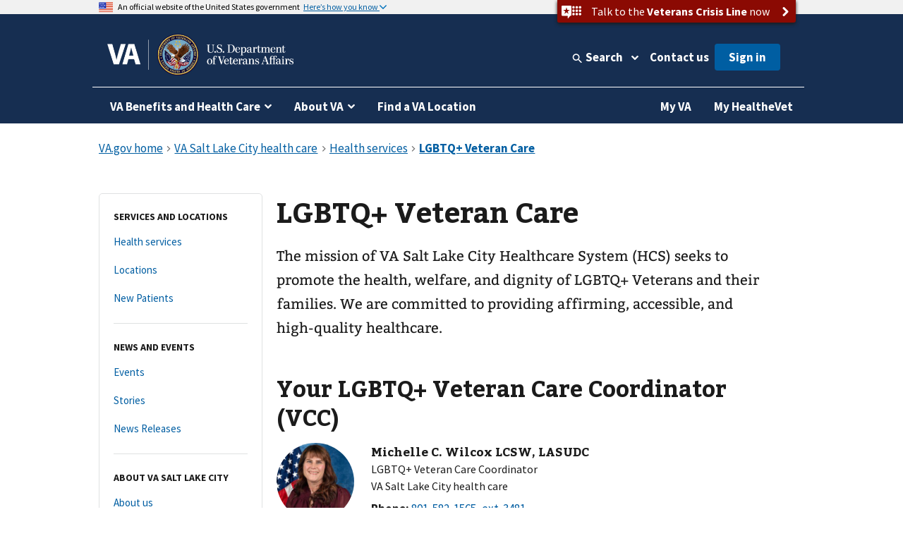

--- FILE ---
content_type: text/html
request_url: https://www.va.gov/salt-lake-city-health-care/health-services/lgbtq-veteran-care/
body_size: 15459
content:
<!DOCTYPE html><!--[if lt IE 7 ]> <html lang="en" class="ie6"> <![endif]--><!--[if IE 7 ]> <html lang="en" class="ie7"> <![endif]--><!--[if IE 8 ]> <html lang="en" class="ie8"> <![endif]--><!--[if IE 9 ]> <html lang="en" class="ie9"> <![endif]--><!--[if (gt IE 9)|!(IE)]><!--><html lang="en"><!--<![endif]--><!--
  layout: health_care_region_detail_page.drupal.liquid
  path: salt-lake-city-health-care/health-services/lgbtq-veteran-care
  entityId: 6473
--><head>
  <meta charset="utf-8">
  <meta http-equiv="X-UA-Compatible" content="IE=edge">
  <meta name="HandheldFriendly" content="True">
  <meta name="MobileOptimized" content="320">
  <meta name="viewport" content="width=device-width, initial-scale=1.0">

  <!-- Preconnecting required origins: https://web.dev/uses-rel-preconnect/ -->
  <link rel="preconnect" href="https://www.googletagmanager.com">
    <link rel="preconnect" href="https://api.va.gov">

  <!-- Index only pages on production. -->

  <!-- Add metatags. -->
<!-- Canonical URL -->
  <link rel="canonical" href="https://www.va.gov/salt-lake-city-health-care/health-services/lgbtq-veteran-care/">

<!-- Last updated -->
  <meta name="DC.Date" scheme="W3CDTF" content="2025-07-11">


<!-- Last updated -->

<!-- Mobile App Promo Banners config -->

<!-- End Mobile App Promo Banners config -->

<!-- og:url -->
  <meta property="og:url" content="https://www.va.gov/salt-lake-city-health-care/health-services/lgbtq-veteran-care/">

<!-- og:type -->
<meta property="og:type" content="website">

<!-- article:tags -->

<!-- Custom metatags -->
                          <meta name="description" content="The mission of VA Salt Lake City Healthcare System (HCS) seeks to promote the health, welfare, and dignity of LGBTQ+ Veterans and their families. We are committed to providing affirming, accessible, and high-quality healthcare.">
                    <link rel="image_src" href="https://www.va.gov/img/design/logo/va-og-image.png">
                        <meta property="og:description" content="The mission of VA Salt Lake City Healthcare System (HCS) seeks to promote the health, welfare, and dignity of LGBTQ+ Veterans and their families. We are committed to providing affirming, accessible, and high-quality healthcare.">
                              <meta property="og:image" content="https://www.va.gov/img/design/logo/va-og-image.png">
                              <meta property="og:image:alt" content="U.S. Department of Veterans Affairs">
                              <meta property="og:site_name" content="Veterans Affairs">
                              <meta property="og:title" content="LGBTQ+ Veteran Care | Veterans Affairs">
                              <title>LGBTQ+ Veteran Care | VA Salt Lake City Health Care | Veterans Affairs</title>
                              <meta name="twitter:card" content="summary_large_image">
                              <meta name="twitter:description" content="Our LGBTQ+ Veteran Care Coordinators are fully equipped to support you">
                              <meta name="twitter:image" content="https://www.va.gov/img/design/logo/va-og-image.png">
                              <meta name="twitter:image:alt" content="U.S. Department of Veterans Affairs">
                              <meta name="twitter:site" content="@DeptVetAffairs">
                              <meta name="twitter:title" content="LGBTQ+ Veteran Care | VA Salt Lake City health care | Veterans Affairs">
        
<!-- Default metatags -->

  <!-- Add polyfills. -->
  <script nonce="aiQJTDUcsgOd5vbz9rUhhjXmqcMdQeM5" nomodule data-entry-name="polyfills.js" src="https://prod-va-gov-assets.s3-us-gov-west-1.amazonaws.com/generated/polyfills.entry.js"></script>

  <!-- Add analytics helpers. -->
  <script nonce="aiQJTDUcsgOd5vbz9rUhhjXmqcMdQeM5">
/**
 * An alias for window.dataLayer.push made available under the window so that it is accessible in content files.
 * @module module:record-event
 * @see https://developers.google.com/tag-manager/devguide
 * @see module:platform/monitoring/record-event
 * @param {object} data - The event data that will be sent to GA.
 */
window.dataLayer = [] || window.dataLayer;
window.recordEvent = function(data) {
  return window.dataLayer.push(data);
};
window.recordMultipleEvents = function (events){
  events.forEach(event => recordEvent(event))
}
  </script>

  <!-- Add web components. -->
    <link rel="stylesheet" data-entry-name="web-components.css" href="https://prod-va-gov-assets.s3-us-gov-west-1.amazonaws.com/generated/web-components.css">

      <script nonce="aiQJTDUcsgOd5vbz9rUhhjXmqcMdQeM5" defer data-entry-name="web-components.js" src="https://prod-va-gov-assets.s3-us-gov-west-1.amazonaws.com/generated/web-components.entry.js"></script>
  
  <!-- Render GA template. -->

    


<script data-e2e="analytics-script" nonce="aiQJTDUcsgOd5vbz9rUhhjXmqcMdQeM5">
        (function(w, d, s, l, i) {
  w[l] = w[l] || [];
  w[l].push({ 'gtm.start': new Date().getTime(), event: 'gtm.js' });
  var f = d.getElementsByTagName(s)[0],
    j = d.createElement(s),
    dl = l != 'dataLayer' ? '&l=' + l : '';
  j.async = true;
  j.src = 'https://www.googletagmanager.com/gtm.js?id=' + i + dl;
  f.parentNode.insertBefore(j, f);
})(window, document, 'script', 'dataLayer', 'GTM-WFJWBD');
      (function(window) {
  function withFormContent(acc, data) {
    //console.log("acc.content data",data.Content);
    acc.content = data.Content;
  }

  function withFeedbackUUID(acc, data) {
    acc.feedbackUUID = data.Feedback_UUID;
  }

  function mEvent(name, action, opts) {
    opts = opts || {};
    var custom = opts.custom;
    var label = opts.label;

    function handle(event) {
      var start = +new Date();
      var cm = window.cm || function() {};
      var mData = event.detail;
      var eData = {
        category: 'Medallia',
        action: action,
        label: label || mData.Form_Type,
        value: mData.Form_ID,
        myParams: {},
      };
      if (custom) {
        for (var i = 0; i < custom.length; i++)
          custom[i](eData.myParams, mData);
      }
      var end = +new Date();
      console.log('send', 'event', eData, end - start);
      recordEvent({
        event: eData.action,
        'survey-tool': eData.category,
        'survey-form-id': eData.value,
        'survey-status': eData.label,
        'survey-details': eData.myParams,
      });
    }
    window.addEventListener('MDigital_' + name, handle);
  }
  mEvent('ShowForm_Called', 'survey-show-form-call');
  mEvent('Form_Displayed', 'survey-start-form');
  mEvent('Form_Next_Page', 'survey-next-click');
  mEvent('Form_Back_Page', 'survey-back-click');
  mEvent('Form_Close_Submitted', 'survey-submit-close');
  mEvent('Form_Close_No_Submit', 'survey-no-submit-close');
  mEvent('Feedback_Submit', 'survey-submit', {
    custom: [withFeedbackUUID, withFormContent],
  });
  mEvent('Submit_Feedback', 'survey--submission', {
    custom: [withFeedbackUUID, withFormContent],
  });
  mEvent('Feedback_Button_Clicked', 'survey-button-click', {
    custom: [withFeedbackUUID],
  });
  mEvent('ThankYou_Displayed', 'survey--submission-successful', {
    custom: [withFeedbackUUID, withFormContent],
  });
  mEvent('Invite_Displayed', 'survey-invitation-display', {
    label: 'Invite',
  });
  mEvent('Invite_Accepted', 'survey-invitation-accept', {
    label: 'Invite',
  });
  mEvent('Invite_Declined', 'survey-invitation-decline', {
    label: 'Invite',
  });
  mEvent('Invite_Skipped', 'survey-invitation-skip', {
    label: 'Invite',
  });
})(window);
    
  recordEvent({ environment: 'vagovprod' });
  if ( self !== top ) {
    recordEvent({ event: 'iframed', embeddedIn: document.referrer });
  }
</script>


  <!-- Add Icons. -->
  <link href="https://s3-us-gov-west-1.amazonaws.com/content.www.va.gov/img/design/icons/apple-touch-icon.png" rel="apple-touch-icon-precomposed">
  <link href="https://s3-us-gov-west-1.amazonaws.com/content.www.va.gov/img/design/icons/apple-touch-icon-72x72.png" rel="apple-touch-icon-precomposed" sizes="72x72">
  <link href="https://s3-us-gov-west-1.amazonaws.com/content.www.va.gov/img/design/icons/apple-touch-icon-114x114.png" rel="apple-touch-icon-precomposed" sizes="114x114">
  <link href="https://s3-us-gov-west-1.amazonaws.com/content.www.va.gov/img/design/icons/apple-touch-icon-152x152.png" rel="apple-touch-icon-precomposed" sizes="144x144">
  <link rel="shortcut icon" href="https://s3-us-gov-west-1.amazonaws.com/content.www.va.gov/img/design/icons/favicon.ico">

  <meta name="msapplication-TileImage" content="/img/design/icons/apple-touch-icon-114x114">
  <meta name="msapplication-TileColor" content="#144073">

  <!-- Preload main fonts -->
  <link rel="preload" href="https://prod-va-gov-assets.s3-us-gov-west-1.amazonaws.com/generated/sourcesanspro-bold-webfont.woff2" as="font" type="font/woff2" crossorigin>
  <link rel="preload" href="https://prod-va-gov-assets.s3-us-gov-west-1.amazonaws.com/generated/sourcesanspro-regular-webfont.woff2" as="font" type="font/woff2" crossorigin>
  <link rel="preload" href="https://prod-va-gov-assets.s3-us-gov-west-1.amazonaws.com/generated/bitter-bold.woff2" as="font" type="font/woff2" crossorigin>

  <!-- CSS -->
  <link rel="stylesheet" data-entry-name="style.css" href="https://prod-va-gov-assets.s3-us-gov-west-1.amazonaws.com/generated/style.css">
  <link rel="stylesheet" data-entry-content="content-build.css" href="https://s3-us-gov-west-1.amazonaws.com/content.www.va.gov/assets/content-build.css">
  <link rel="stylesheet" data-entry-name="static-pages.css" href="https://prod-va-gov-assets.s3-us-gov-west-1.amazonaws.com/generated/static-pages.css">

  <!-- Old IE -->

  <!--[if lt IE 9]>
<link rel='stylesheet' href='/assets/css/ie.css'>
<![endif]-->


  <script nonce="aiQJTDUcsgOd5vbz9rUhhjXmqcMdQeM5" defer data-entry-name="vendor.js" src="https://prod-va-gov-assets.s3-us-gov-west-1.amazonaws.com/generated/vendor.entry.js"></script>
  <script nonce="aiQJTDUcsgOd5vbz9rUhhjXmqcMdQeM5" defer data-entry-name="static-pages.js" src="https://prod-va-gov-assets.s3-us-gov-west-1.amazonaws.com/generated/static-pages.entry.js"></script>

  <!--
  We participate in the US government’s analytics program. See the data at analytics.usa.gov.
  https://github.com/digital-analytics-program/gov-wide-code
-->
  <script async type="text/javascript" nonce="aiQJTDUcsgOd5vbz9rUhhjXmqcMdQeM5" src="https://dap.digitalgov.gov/Universal-Federated-Analytics-Min.js?agency=VA" id="_fed_an_ua_tag"></script>
  
  <script async nonce="aiQJTDUcsgOd5vbz9rUhhjXmqcMdQeM5" src="https://siteimproveanalytics.com/js/siteanalyze_6319010.js"></script>

  <script nonce="aiQJTDUcsgOd5vbz9rUhhjXmqcMdQeM5" type="text/javascript">
    function focusContent(e) {
      e.preventDefault();
      const contentElement = document.querySelector('#content h1') || document.querySelector('#content');
      contentElement.setAttribute('tabindex', '-1');
      contentElement.addEventListener('blur', function(event) {
        event.target.removeAttribute('tabindex');
      }, true);
      window.scrollTo(0, contentElement.offsetTop);
      contentElement.focus();
    }
    window.VetsGov = window.VetsGov || {};
    window.VetsGov.headerFooter = JSON.parse("{\"footerData\":[{\"column\":\"bottom_rail\",\"href\":\"https://www.va.gov/accessibility-at-va\",\"order\":1,\"target\":null,\"title\":\"508 compliance\"},{\"column\":\"bottom_rail\",\"href\":\"https://www.va.gov/resources/your-civil-rights-and-how-to-file-a-discrimination-complaint/\",\"order\":2,\"target\":null,\"title\":\"Civil Rights\"},{\"column\":\"bottom_rail\",\"href\":\"https://department.va.gov/foia/\",\"order\":3,\"target\":null,\"title\":\"Freedom of Information Act (FOIA)\"},{\"column\":\"bottom_rail\",\"href\":\"https://www.va.gov/report-harassment/\",\"order\":4,\"target\":null,\"title\":\"Harassment\"},{\"column\":\"bottom_rail\",\"href\":\"https://www.va.gov/oig/\",\"order\":5,\"target\":null,\"title\":\"Office of Inspector General\"},{\"column\":\"bottom_rail\",\"href\":\"https://www.va.gov/opa/Plain_Language.asp\",\"order\":6,\"target\":null,\"title\":\"Plain language\"},{\"column\":\"bottom_rail\",\"href\":\"https://www.va.gov/privacy-policy/\",\"order\":7,\"target\":null,\"title\":\"Privacy, policies, and legal information\"},{\"column\":\"bottom_rail\",\"href\":\"https://www.oprm.va.gov/\",\"order\":8,\"target\":null,\"title\":\"VA Privacy Service\"},{\"column\":\"bottom_rail\",\"href\":\"https://www.va.gov/ORM/NoFEAR_Select.asp\",\"order\":9,\"target\":null,\"title\":\"No FEAR Act Data\"},{\"column\":\"bottom_rail\",\"href\":\"https://www.usa.gov/\",\"order\":10,\"target\":null,\"title\":\"USA.gov\"},{\"column\":\"bottom_rail\",\"href\":\"https://www.va.gov/performance-dashboard/\",\"order\":11,\"target\":null,\"title\":\"VA performance dashboard\"},{\"column\":\"bottom_rail\",\"href\":\"https://www.va.gov/veterans-portrait-project/\",\"order\":12,\"target\":null,\"title\":\"Veterans Portrait Project\"},{\"column\":1,\"href\":\"https://www.va.gov/homeless/\",\"order\":1,\"target\":null,\"title\":\"Homeless Veterans\"},{\"column\":1,\"href\":\"https://www.va.gov/womenvet/\",\"order\":2,\"target\":null,\"title\":\"Women Veterans\"},{\"column\":1,\"href\":\"https://www.va.gov/centerforminorityveterans/\",\"order\":3,\"target\":null,\"title\":\"Minority Veterans\"},{\"column\":1,\"href\":\"https://www.ptsd.va.gov/\",\"order\":4,\"target\":null,\"title\":\"PTSD\"},{\"column\":1,\"href\":\"https://www.mentalhealth.va.gov/\",\"order\":5,\"target\":null,\"title\":\"Mental health\"},{\"column\":1,\"href\":\"https://department.va.gov/veteran-sports/\",\"order\":6,\"target\":null,\"title\":\"Adaptive sports and special events\"},{\"column\":1,\"href\":\"https://www.va.gov/osdbu/\",\"order\":7,\"target\":null,\"title\":\"Small business programs\"},{\"column\":1,\"href\":\"https://www.va.gov/outreach-and-events/events/\",\"order\":8,\"target\":null,\"title\":\"VA outreach events\"},{\"column\":1,\"href\":\"https://www.nrd.gov/\",\"order\":9,\"target\":null,\"title\":\"National Resource Directory\"},{\"column\":2,\"href\":\"https://www.va.gov/forms/\",\"order\":1,\"target\":null,\"title\":\"VA forms\"},{\"column\":2,\"href\":\"https://www.accesstocare.va.gov/\",\"order\":2,\"target\":null,\"title\":\"VA health care access and quality\"},{\"column\":2,\"href\":\"https://www.va.gov/get-help-from-accredited-representative\",\"order\":3,\"target\":null,\"title\":\"Get help from an accredited representative or VSO\"},{\"column\":2,\"href\":\"https://www.mobile.va.gov/appstore/\",\"order\":4,\"target\":null,\"title\":\"VA mobile apps\"},{\"column\":2,\"href\":\"https://department.va.gov/about/state-departments-of-veterans-affairs-office-locations/\",\"order\":5,\"target\":null,\"title\":\"State Veterans Affairs offices\"},{\"column\":2,\"href\":\"https://www.va.gov/opal/fo/dbwva.asp\",\"order\":6,\"target\":null,\"title\":\"Doing business with VA\"},{\"column\":2,\"href\":\"https://www.va.gov/jobs/\",\"order\":7,\"target\":null,\"title\":\"Careers at VA\"},{\"column\":2,\"href\":\"https://www.va.gov/outreach-and-events/outreach-materials\",\"order\":8,\"target\":null,\"title\":\"VA outreach materials\"},{\"column\":2,\"href\":\"https://www.va.gov/welcome-kit/\",\"order\":9,\"target\":null,\"title\":\"Your VA welcome kit\"},{\"column\":3,\"href\":\"https://news.va.gov/\",\"order\":1,\"target\":null,\"title\":\"VA news\"},{\"column\":3,\"href\":\"https://www.va.gov/opa/pressrel/\",\"order\":2,\"target\":null,\"title\":\"Press releases\"},{\"column\":3,\"href\":\"https://public.govdelivery.com/accounts/USVA/subscriber/new/\",\"order\":3,\"target\":null,\"title\":\"Email updates\"},{\"column\":3,\"href\":\"https://www.facebook.com/VeteransAffairs\",\"order\":4,\"target\":null,\"title\":\"Facebook\"},{\"column\":3,\"href\":\"https://www.instagram.com/deptvetaffairs/\",\"order\":5,\"target\":null,\"title\":\"Instagram\"},{\"column\":3,\"href\":\"https://x.com/DeptVetAffairs/\",\"order\":6,\"target\":null,\"title\":\"X\"},{\"column\":3,\"href\":\"https://www.flickr.com/photos/VeteransAffairs/\",\"order\":7,\"target\":null,\"title\":\"Flickr\"},{\"column\":3,\"href\":\"https://www.youtube.com/user/DeptVetAffairs\",\"order\":8,\"target\":null,\"title\":\"YouTube\"},{\"column\":3,\"href\":\"https://digital.va.gov/web-governance/social-media/social-media-sites/\",\"order\":9,\"target\":null,\"title\":\"All VA social media\"},{\"column\":4,\"href\":\"https://www.va.gov/resources/\",\"order\":1,\"target\":null,\"title\":\"Resources and support\"},{\"column\":4,\"href\":\"https://www.va.gov/contact-us/\",\"order\":2,\"target\":null,\"title\":\"Contact us\"},{\"column\":4,\"label\":\"Call us\",\"href\":\"tel:18006982411\",\"order\":3,\"target\":null,\"title\":\"800-698-2411\"},{\"column\":4,\"href\":\"tel:711\",\"order\":4,\"target\":null,\"title\":\"TTY: 711\"},{\"column\":4,\"label\":\"Visit a medical center or regional office\",\"href\":\"https://www.va.gov/find-locations/\",\"order\":5,\"target\":null,\"title\":\"Find a VA location\"}],\"megaMenuData\":[{\"title\":\"VA Benefits and Health Care\",\"menuSections\":[{\"title\":\"Health care\",\"links\":{\"seeAllLink\":{\"text\":\"View all in health care\",\"href\":\"https://www.va.gov/health-care\"},\"columnOne\":{\"title\":\"Get health care benefits\",\"links\":[{\"text\":\"About VA health benefits\",\"href\":\"https://www.va.gov/health-care/about-va-health-benefits\"},{\"text\":\"How to apply\",\"href\":\"https://www.va.gov/health-care/how-to-apply\"},{\"text\":\"Family and caregiver health benefits\",\"href\":\"https://www.va.gov/family-and-caregiver-benefits/health-and-disability\"},{\"text\":\"Apply now for health care\",\"href\":\"https://www.va.gov/health-care/apply/application\"}]},\"columnTwo\":{\"title\":\"Manage your health\",\"links\":[{\"text\":\"Manage health appointments\",\"href\":\"https://www.va.gov/health-care/manage-appointments\"},{\"text\":\"Refill prescriptions and manage medications\",\"href\":\"https://www.va.gov/health-care/manage-prescriptions-medications\"},{\"text\":\"Review medical records online\",\"href\":\"https://www.va.gov/health-care/review-medical-records\"},{\"text\":\"Send and receive secure messages\",\"href\":\"https://www.va.gov/health-care/send-receive-messages\"},{\"text\":\"File for travel pay reimbursement\",\"href\":\"https://www.va.gov/health-care/file-travel-pay-reimbursement\"}]},\"columnThree\":{\"img\":{\"src\":\"https://www.va.gov/img/styles/3_2_medium_thumbnail/public/hub_promos/health-care.png\",\"alt\":\"\"},\"link\":{\"text\":\"Manage your health care with My HealtheVet on VA.gov\",\"href\":\"https://www.va.gov/health-care/manage-health\"},\"description\":\"You can now manage your VA health care in the same place you manage your other VA benefits and services.\"}}},{\"title\":\"Disability\",\"links\":{\"seeAllLink\":{\"text\":\"View all in disability\",\"href\":\"https://www.va.gov/disability\"},\"columnOne\":{\"title\":\"Get disability benefits\",\"links\":[{\"text\":\"Eligibility\",\"href\":\"https://www.va.gov/disability/eligibility\"},{\"text\":\"How to file a claim\",\"href\":\"https://www.va.gov/disability/how-to-file-claim\"},{\"text\":\"Survivor and dependent compensation (DIC)\",\"href\":\"https://www.va.gov/family-and-caregiver-benefits/survivor-compensation/dependency-indemnity-compensation\"},{\"text\":\"File a claim online\",\"href\":\"https://www.va.gov/disability/file-disability-claim-form-21-526ez/\"}]},\"columnTwo\":{\"title\":\"Manage your benefits\",\"links\":[{\"text\":\"Check your claim, decision review, or appeal status\",\"href\":\"https://www.va.gov/claim-or-appeal-status\"},{\"text\":\"View your payment history\",\"href\":\"https://www.va.gov/va-payment-history\"},{\"text\":\"Upload evidence to support your claim\",\"href\":\"https://www.va.gov/disability/upload-supporting-evidence\"},{\"text\":\"File for a VA disability increase\",\"href\":\"https://www.va.gov/disability/file-disability-claim-form-21-526ez/\"},{\"text\":\"Request a decision review or appeal\",\"href\":\"https://www.va.gov/decision-reviews\"}]},\"columnThree\":{\"img\":{\"src\":\"https://www.va.gov/img/styles/3_2_medium_thumbnail/public/hub_promos/disability.png\",\"alt\":\"\"},\"link\":{\"text\":\"VA claim exam (C&P exam)\",\"href\":\"https://www.va.gov/resources/va-claim-exam\"},\"description\":\"Find out why you might need a claim exam. Learn how to schedule and prepare for your appointment.\"}}},{\"title\":\"Education and training\",\"links\":{\"seeAllLink\":{\"text\":\"View all in education\",\"href\":\"https://www.va.gov/education\"},\"columnOne\":{\"title\":\"Get education benefits\",\"links\":[{\"text\":\"About GI Bill benefits\",\"href\":\"https://www.va.gov/education/about-gi-bill-benefits\"},{\"text\":\"Eligibility\",\"href\":\"https://www.va.gov/education/eligibility\"},{\"text\":\"How to apply\",\"href\":\"https://www.va.gov/education/how-to-apply\"},{\"text\":\"Veteran Readiness and Employment (Chapter 31)\",\"href\":\"https://www.va.gov/careers-employment/vocational-rehabilitation\"},{\"text\":\"Education and career benefits for family members\",\"href\":\"https://www.va.gov/family-and-caregiver-benefits/education-and-careers\"}]},\"columnTwo\":{\"title\":\"Manage your benefits\",\"links\":[{\"text\":\"View your VA payment history\",\"href\":\"https://www.va.gov/va-payment-history\"},{\"text\":\"Check your remaining Post-9/11 GI Bill benefits\",\"href\":\"https://www.va.gov/education/check-remaining-post-9-11-gi-bill-benefits\"},{\"text\":\"Transfer your Post-9/11 GI Bill benefits\",\"href\":\"https://www.va.gov/education/transfer-post-9-11-gi-bill-benefits\"},{\"text\":\"Verify your school enrollment\",\"href\":\"https://www.va.gov/education/verify-school-enrollment\"},{\"text\":\"Change your direct deposit information\",\"href\":\"https://www.va.gov/change-direct-deposit\"}]},\"columnThree\":{\"img\":{\"src\":\"https://www.va.gov/img/styles/3_2_medium_thumbnail/public/hub_promos/education.png\",\"alt\":\"\"},\"link\":{\"text\":\"GI Bill\u00AE Comparison Tool\",\"href\":\"https://www.va.gov/education/gi-bill-comparison-tool\"},\"description\":\"Learn about education programs and compare benefits by school.\"}}},{\"title\":\"Careers and employment\",\"links\":{\"seeAllLink\":{\"text\":\"View all in careers and employment\",\"href\":\"https://www.va.gov/careers-employment\"},\"columnOne\":{\"title\":\"Get employment benefits\",\"links\":[{\"text\":\"About Veteran Readiness and Employment (VR&E)\",\"href\":\"https://www.va.gov/careers-employment/vocational-rehabilitation\"},{\"text\":\"How to apply\",\"href\":\"https://www.va.gov/careers-employment/vocational-rehabilitation/how-to-apply\"},{\"text\":\"Educational and career counseling\",\"href\":\"https://www.va.gov/careers-employment/education-and-career-counseling\"},{\"text\":\"Veteran-owned small business support\",\"href\":\"https://www.va.gov/careers-employment/veteran-owned-business-support\"},{\"text\":\"Apply for VR&E benefits\",\"href\":\"https://www.va.gov/careers-employment/vocational-rehabilitation/apply-vre-form-28-1900/\"}]},\"columnTwo\":{\"title\":\"Manage your career\",\"links\":[{\"text\":\"VA transition assistance\",\"href\":\"https://www.benefits.va.gov/tap/\"},{\"text\":\"Find a job\",\"href\":\"https://www.dol.gov/veterans/findajob/\"},{\"text\":\"Find VA careers and support\",\"href\":\"https://www.va.gov/jobs/\"},{\"text\":\"Print your civil service preference letter\",\"href\":\"https://www.va.gov/records/download-va-letters\"}]},\"columnThree\":{\"img\":{\"src\":\"https://www.va.gov/img/styles/3_2_medium_thumbnail/public/hub_promos/careers.png\",\"alt\":\"\"},\"link\":{\"text\":\"Check your VR&E eligibility and benefits\",\"href\":\"https://www.va.gov/careers-employment/your-vre-eligibility/\"},\"description\":\"Sign in and we\u2019ll tell you if you\u2019re eligible for VR&E benefits.\"}}},{\"title\":\"Pension\",\"links\":{\"seeAllLink\":{\"text\":\"View all in pension\",\"href\":\"https://www.va.gov/pension\"},\"columnOne\":{\"title\":\"Get pension benefits\",\"links\":[{\"text\":\"Veterans Pension eligibility\",\"href\":\"https://www.va.gov/pension/eligibility\"},{\"text\":\"How to apply\",\"href\":\"https://www.va.gov/pension/how-to-apply\"},{\"text\":\"Apply now for a Veterans Pension\",\"href\":\"https://www.va.gov/pension/apply-for-veteran-pension-form-21p-527ez/\"},{\"text\":\"Aid and attendance benefits and housebound allowance\",\"href\":\"https://www.va.gov/pension/aid-attendance-housebound\"},{\"text\":\"Survivors Pension\",\"href\":\"https://www.va.gov/family-and-caregiver-benefits/survivor-compensation/survivors-pension\"}]},\"columnTwo\":{\"title\":\"Manage your benefits\",\"links\":[{\"text\":\"Check your claim, decision review, or appeal status\",\"href\":\"https://www.va.gov/claim-or-appeal-status\"},{\"text\":\"View your VA payment history\",\"href\":\"https://www.va.gov/va-payment-history\"},{\"text\":\"Change your address\",\"href\":\"https://www.va.gov/change-address\"},{\"text\":\"Change your direct deposit information\",\"href\":\"https://www.va.gov/change-direct-deposit\"}]},\"columnThree\":{\"img\":{\"src\":\"https://www.va.gov/img/styles/3_2_medium_thumbnail/public/hub_promos/pension.png\",\"alt\":\"\"},\"link\":{\"text\":\"Get your pension payments electronically\",\"href\":\"https://www.godirect.gov/gpw\"},\"description\":\"Sign up for direct deposit or a pre-paid debit card.\"}}},{\"title\":\"Housing assistance\",\"links\":{\"seeAllLink\":{\"text\":\"View all in housing assistance\",\"href\":\"https://www.va.gov/housing-assistance\"},\"columnOne\":{\"title\":\"Get home loan benefits\",\"links\":[{\"text\":\"About VA home loan types\",\"href\":\"https://www.va.gov/housing-assistance/home-loans/loan-types\"},{\"text\":\"How to request a COE\",\"href\":\"https://www.va.gov/housing-assistance/home-loans/how-to-request-coe\"},{\"text\":\"Check your COE status\",\"href\":\"https://www.va.gov/housing-assistance/home-loans/check-coe-status\"},{\"text\":\"Request a COE online\",\"href\":\"https://www.va.gov/housing-assistance/home-loans/request-coe-form-26-1880\"}]},\"columnTwo\":{\"title\":\"Get Veterans housing grants\",\"links\":[{\"text\":\"About disability housing grants\",\"href\":\"https://www.va.gov/housing-assistance/disability-housing-grants\"},{\"text\":\"Check your claim, decision review, or appeal status\",\"href\":\"https://www.va.gov/claim-or-appeal-status\"},{\"text\":\"How to apply for an adapted housing grant\",\"href\":\"https://www.va.gov/housing-assistance/disability-housing-grants/how-to-apply\"}]},\"columnThree\":{\"img\":{\"src\":\"https://www.va.gov/img/styles/3_2_medium_thumbnail/public/hub_promos/housing.png\",\"alt\":\"\"},\"link\":{\"text\":\"National Call Center for Homeless Veterans\",\"href\":\"https://www.va.gov/homeless/nationalcallcenter.asp\"},\"description\":\"Find out how we can help you or a Veteran you care about connect with VA and local resources 24 hours a day, 7 days a week.\"}}},{\"title\":\"Life insurance\",\"links\":{\"seeAllLink\":{\"text\":\"View all in life insurance\",\"href\":\"https://www.va.gov/life-insurance\"},\"columnOne\":{\"title\":\"Get life insurance\",\"links\":[{\"text\":\"About life insurance options\",\"href\":\"https://www.va.gov/life-insurance/options-eligibility\"},{\"text\":\"Benefits for totally disabled or terminally ill policyholders\",\"href\":\"https://www.va.gov/life-insurance/totally-disabled-or-terminally-ill\"},{\"text\":\"Beneficiary financial counseling and online will preparation\",\"href\":\"https://www.benefits.va.gov/insurance/bfcs.asp\"}]},\"columnTwo\":{\"title\":\"Manage your life insurance\",\"links\":[{\"text\":\"Access your policy online\",\"href\":\"https://www.va.gov/life-insurance/manage-your-policy\"},{\"text\":\"Update your beneficiaries\",\"href\":\"https://www.benefits.va.gov/INSURANCE/updatebene.asp\"},{\"text\":\"File a claim for insurance benefits\",\"href\":\"https://www.benefits.va.gov/INSURANCE/file_death_claim.asp\"},{\"text\":\"Check your claim, decision review, or appeal status\",\"href\":\"https://www.va.gov/claim-or-appeal-status\"}]},\"columnThree\":{\"img\":{\"src\":\"https://www.va.gov/img/styles/3_2_medium_thumbnail/public/hub_promos/life-insurance.png\",\"alt\":\"\"},\"link\":{\"text\":\"Learn how to apply for Veterans Affairs Life Insurance (VALife)\",\"href\":\"https://www.va.gov/life-insurance/options-eligibility/valife\"},\"description\":\"VALife is a life insurance program for Veterans with service-connected disabilities.\"}}},{\"title\":\"Burials and memorials\",\"links\":{\"seeAllLink\":{\"text\":\"View all in burials and memorials\",\"href\":\"https://www.va.gov/burials-memorials\"},\"columnOne\":{\"title\":\"Get burial benefits\",\"links\":[{\"text\":\"Eligibility\",\"href\":\"https://www.va.gov/burials-memorials/eligibility\"},{\"text\":\"Pre-need burial eligibility determination\",\"href\":\"https://www.va.gov/burials-memorials/pre-need-eligibility\"},{\"text\":\"Veteran burial allowance\",\"href\":\"https://www.va.gov/burials-memorials/veterans-burial-allowance\"},{\"text\":\"Memorial items\",\"href\":\"https://www.va.gov/burials-memorials/memorial-items\"},{\"text\":\"Survivor and dependent compensation (DIC)\",\"href\":\"https://www.va.gov/family-and-caregiver-benefits/survivor-compensation/dependency-indemnity-compensation\"}]},\"columnTwo\":{\"title\":\"Plan a burial\",\"links\":[{\"text\":\"Schedule a burial for a Veteran or family member\",\"href\":\"https://www.va.gov/burials-memorials/schedule-a-burial\"},{\"text\":\"Find a cemetery\",\"href\":\"https://www.cem.va.gov/cems/listcem.asp\"},{\"text\":\"Request military records (DD214)\",\"href\":\"https://www.va.gov/records/get-military-service-records\"}]},\"columnThree\":{\"img\":{\"src\":\"https://www.va.gov/img/styles/3_2_medium_thumbnail/public/hub_promos/burials.png\",\"alt\":\"\"},\"link\":{\"text\":\"Find burial and memorial benefits information\",\"href\":\"https://www.cem.va.gov/veterans-and-families/\"},\"description\":\"Eligible Veterans have earned VA burial and memorial benefits for themselves, their spouses, and qualifying family members.  Ensure you receive the honor and remembrance you deserve.\"}}},{\"title\":\"Records\",\"links\":{\"seeAllLink\":{\"text\":\"View all in records\",\"href\":\"https://www.va.gov/records\"},\"columnOne\":{\"title\":\"Get your records\",\"links\":[{\"text\":\"Review medical records online\",\"href\":\"https://www.va.gov/health-care/review-medical-records\"},{\"text\":\"Download your VA benefits letters\",\"href\":\"https://www.va.gov/records/download-va-letters\"},{\"text\":\"How to request a VA home loan Certificate of Eligibility (COE)\",\"href\":\"https://www.va.gov/housing-assistance/home-loans/how-to-request-coe\"},{\"text\":\"Get Veteran ID cards\",\"href\":\"https://www.va.gov/records/get-veteran-id-cards\"}]},\"columnTwo\":{\"title\":\"Manage your records\",\"links\":[{\"text\":\"Request your military records (DD214)\",\"href\":\"https://www.va.gov/records/get-military-service-records\"},{\"text\":\"Change your address\",\"href\":\"https://www.va.gov/change-address\"},{\"text\":\"How to apply for a discharge upgrade\",\"href\":\"https://www.va.gov/discharge-upgrade-instructions\"},{\"text\":\"View your VA payment history\",\"href\":\"https://www.va.gov/va-payment-history\"},{\"text\":\"Search historical military records (National Archives)\",\"href\":\"https://www.archives.gov/\"}]},\"columnThree\":{\"img\":{\"src\":\"https://www.va.gov/img/styles/3_2_medium_thumbnail/public/hub_promos/records.png\",\"alt\":\"\"},\"link\":{\"text\":\"Confirm your VA benefit status\",\"href\":\"https://www.va.gov/records/download-va-letters\"},\"description\":\"Download letters like your eligibility or award letter for certain benefits.\"}}},{\"title\":\"Service members\",\"text\":\"Service members\",\"href\":\"https://www.va.gov/service-member-benefits\"},{\"title\":\"Family and caregivers\",\"text\":\"Family and caregivers\",\"href\":\"https://www.va.gov/family-member-benefits\"}]},{\"title\":\"About VA\",\"menuSections\":{\"mainColumn\":{\"title\":\"VA organizations\",\"links\":[{\"text\":\"Veterans Health Administration\",\"href\":\"https://www.va.gov/health\"},{\"text\":\"Veterans Benefits Administration\",\"href\":\"https://www.benefits.va.gov/benefits/\"},{\"text\":\"National Cemetery Administration\",\"href\":\"https://www.cem.va.gov/\"},{\"text\":\"VA Leadership\",\"href\":\"https://department.va.gov/biographies/?_bio_position=assistant-secretary%2Cchairman%2Cdeputy-secretary%2Cgeneral-counsel%2Cinspector-general%2Cprincipal-executive-director%2Csecretary%2Cunder-secretary%2Cva-chief-of-staff/%3Fredirect%3D1%2Cva-chief-of-staff\"},{\"text\":\"Public Affairs\",\"href\":\"https://department.va.gov/administrations-and-offices/public-and-intergovernmental-affairs/\"},{\"text\":\"Congressional Affairs\",\"href\":\"https://www.va.gov/oca/index.asp\"},{\"text\":\"All VA offices and organizations\",\"href\":\"https://department.va.gov/about/\"}]},\"columnOne\":{\"title\":\"Innovation at VA\",\"links\":[{\"text\":\"Health research\",\"href\":\"https://www.research.va.gov/\"},{\"text\":\"Public health\",\"href\":\"https://www.publichealth.va.gov/\"},{\"text\":\"VA open data\",\"href\":\"https://www.va.gov/data/\"},{\"text\":\"Veterans analysis and statistics\",\"href\":\"https://www.va.gov/VETDATA/index.asp\"},{\"text\":\"Appeals modernization\",\"href\":\"https://www.benefits.va.gov/benefits/appeals.asp\"},{\"text\":\"VA Innovation Center\",\"href\":\"https://www.innovation.va.gov/\"},{\"text\":\"Recovery Act\",\"href\":\"https://www.va.gov/recovery/\"}]},\"columnTwo\":{\"title\":\"Learn about VA\",\"links\":[{\"text\":\"About VA\",\"href\":\"https://department.va.gov/about/\"},{\"text\":\"History of VA\",\"href\":\"https://department.va.gov/history/\"},{\"text\":\"VA plans, budget, finances, and performance\",\"href\":\"https://department.va.gov/about/va-plans-budget-finances-and-performance/\"},{\"text\":\"National cemetery history program\",\"href\":\"https://www.cem.va.gov/cem/history/index.asp\"},{\"text\":\"Veterans legacy program\",\"href\":\"https://www.cem.va.gov/cem/legacy/index.asp\"},{\"text\":\"Volunteer or donate\",\"href\":\"https://www.volunteer.va.gov/index.asp\"}]},\"columnThree\":{\"img\":{\"src\":\"https://www.va.gov/img/styles/3_2_medium_thumbnail/public/2023-11/disability%20icon.png\",\"alt\":\"Paper icon\"},\"link\":{\"text\":\"Agency Financial Report\",\"href\":\"https://department.va.gov/administrations-and-offices/management/finance/agency-financial-report/\"},\"description\":\"View the FY 2024 report that includes VA accomplishments with taxpayer dollars and the challenges that remain.\"}}},{\"title\":\"Find a VA Location\",\"href\":\"https://www.va.gov/find-locations/\"}]}");
  </script>


      <script type="text/javascript" nonce="aiQJTDUcsgOd5vbz9rUhhjXmqcMdQeM5">
      window.vaSurvey = 'mcenter';
    </script>

<script defer type="text/javascript" nonce="aiQJTDUcsgOd5vbz9rUhhjXmqcMdQeM5" src="https://resource.digital.voice.va.gov/wdcvoice/2/onsite/embed.js" async></script>





</head>

<body class=" merger">
  <div id="announcement-root"></div>
  <!-- Draft status -->

        <noscript><iframe src="https://www.googletagmanager.com/ns.html?id=GTM-WFJWBD" height="0" width="0" class="csp-inline-patch-footer"></iframe></noscript>

  <a class="show-on-focus" href="#content" id="778611726a2894aaadf8ea45131d7e33">Skip to Content</a>


  <!-- Header Default-->
  <header class="header" role="banner" id="header-default">
    <!-- Mobile Layout -->
    <div data-widget-type="header" data-show="true" data-show-nav-login="true" data-show-mega-menu="true" id="header-v2"></div>

    <!-- Tablet/Desktop Layout -->
      <div id="legacy-header" class="vads-u-display--none">
  <div class="va-notice--banner">
    <div class="va-notice--banner-inner">
<div class="usa-banner">
  <div class="usa-accordion">
    <div class="usa-banner-header">
      <div class="usa-grid usa-banner-inner">
      <img src="https://s3-us-gov-west-1.amazonaws.com/content.www.va.gov/img/tiny-usa-flag.png" alt="U.S. flag" height="20" width="20">
      <p>An official website of the United States government</p>
      <button id="usa-banner-toggle" class="usa-accordion-button usa-banner-button" aria-expanded="false" aria-controls="gov-banner">
        <span class="usa-banner-button-text">Here&#x2019;s how you know</span>
      </button>
      </div>
    </div>
    <div class="usa-banner-content usa-grid usa-accordion-content" id="gov-banner" aria-hidden="true">
      <div class="usa-banner-guidance-gov usa-width-one-half">
        <img class="usa-banner-icon usa-media_block-img" src="https://s3-us-gov-west-1.amazonaws.com/content.www.va.gov/img/icon-dot-gov.svg" alt="Dot gov">
        <div class="usa-media_block-body">
          <p>
            <strong>The .gov means it&#x2019;s official.</strong>
            <br>
            Federal government websites often end in .gov or .mil. Before sharing sensitive information, make sure you&apos;re on a federal government site.
          </p>
        </div>
      </div>
      <div class="usa-banner-guidance-ssl usa-width-one-half">
        <img class="usa-banner-icon usa-media_block-img" src="https://s3-us-gov-west-1.amazonaws.com/content.www.va.gov/img/icon-https.svg" alt="SSL">
        <div class="usa-media_block-body">
          <p>
            <strong>The site is secure.</strong>
            <br> The <strong>https://</strong> ensures that you&apos;re connecting to the official website and that any information you provide is encrypted and sent securely.
          </p>
        </div>
      </div>
    </div>
  </div>
</div>
    </div>
    <div class="va-crisis-line-container vads-u-background-color--secondary-darkest">
      <button class="va-crisis-line va-overlay-trigger vads-u-background-color--secondary-darkest" data-show="#modal-crisisline" id="e081b13337d855bca8976757cc18735d">
        <div class="va-crisis-line-inner">
          <span class="va-crisis-line-icon" aria-hidden="true"></span>
          <span class="va-crisis-line-text" id="b93e9c930597f9a11f59348f1df74c9b">Talk to the <strong>Veterans Crisis Line</strong> now</span>
          <img alt aria-hidden="true" class="va-crisis-line-arrow" src="https://s3-us-gov-west-1.amazonaws.com/content.www.va.gov/img/arrow-right-white.svg">
        </div>
      </button>
    </div>
  </div>
  <!-- /header alert box -->

  <div class="row va-flex usa-grid usa-grid-full" id="va-header-logo-menu">
    <div class="va-header-logo-wrapper">
      <a href="/" class="va-header-logo">
        <img src="https://s3-us-gov-west-1.amazonaws.com/content.www.va.gov/img/header-logo.png" alt="VA logo and Seal, U.S. Department of Veterans Affairs" height="59" width="264">
      </a>
    </div>
      <div id="va-nav-controls"></div>
        <div class="medium-screen:vads-u-display--none usa-grid usa-grid-full">
          <div class="menu-rule usa-one-whole"></div>
          <div class="mega-menu" id="mega-menu-mobile"></div>
        </div>
      <div id="login-root" class="vet-toolbar"></div>
  </div>
    <div class="usa-grid usa-grid-full">
      <div class="menu-rule usa-one-whole"></div>
      <div class="mega-menu" id="mega-menu"></div>
    </div>
</div>
    
    <!-- Banners -->
<!-- Derive visible banners. -->

<!-- Banners -->

<!-- Maintenance banner -->
<div data-widget-type="maintenance-banner"></div>

<!-- Derive visible promo banners. -->

<!-- Promo Banners -->
  </header>

  <!-- Situation Updates banner -->
  <div data-widget-type="situation-updates-banner"></div>


  <script nonce="aiQJTDUcsgOd5vbz9rUhhjXmqcMdQeM5" type="text/javascript">
(function() {
  var isIe = /(trident|msie)/i.test(navigator.userAgent);

  if (isIe && document.getElementById && window.addEventListener) {
    window.addEventListener('hashchange', function skipLinkFocus() {
      var id = location.hash.substring(1);
      var element;

      if (!/^[A-z0-9_-]+$/.test(id)) {
        return;
      }

      element = document.getElementById(id);

      if (element) {
        if (!/^(?:a|select|input|button|textarea)$/i.test(element.tagName)) {
          element.tabIndex = -1;
        }

        element.focus();
      }
    });
  }
})();
  </script>
  

<script type="text/javascript" defer nonce="aiQJTDUcsgOd5vbz9rUhhjXmqcMdQeM5">
  window.onload = function() {
    const contentElement = document.querySelector('.smartbanner');
      if(contentElement){
        contentElement.style.top = '-84px'
      }
  };
</script>
<div class="vads-u-padding-x--1p5" data-template="includes/breadcrumbs">




  <va-breadcrumbs class="row" wrapping>

  <script nonce="aiQJTDUcsgOd5vbz9rUhhjXmqcMdQeM5">
    const bcComponent = document.querySelector('va-breadcrumbs');

    if (bcComponent) {
      bcComponent.setAttribute('breadcrumb-list', "[{\"href\":\"/\",\"isRouterLink\":false,\"label\":\"Home\",\"lang\":\"en-US\"},{\"href\":\"/salt-lake-city-health-care\",\"isRouterLink\":false,\"label\":\"VA Salt Lake City health care\",\"lang\":\"en-US\"},{\"href\":\"/salt-lake-city-health-care/health-services\",\"isRouterLink\":false,\"label\":\"Health services\",\"lang\":\"en-US\"},{\"href\":\"/salt-lake-city-health-care/health-services/lgbtq-veteran-care\",\"isRouterLink\":false,\"label\":\"LGBTQ+ Veteran Care\",\"lang\":\"en-US\"}]");
    }
  </script>
</va-breadcrumbs></div>
<div class="interior" id="content">
  <main class="va-l-detail-page va-facility-page" lang="en">
    <div class="usa-grid usa-grid-full">
        



<script nonce="aiQJTDUcsgOd5vbz9rUhhjXmqcMdQeM5" type="text/javascript">
    window.sideNav = {
      rootPath: "/salt-lake-city-health-care/health-services/lgbtq-veteran-care/",
      data: {"name":"VA Salt Lake City health care","description":"VISN 19 | va.gov/saltlakecity-health-care","links":[{"expanded":false,"description":null,"label":"VA Salt Lake City health care","url":{"path":"/salt-lake-city-health-care"},"entity":{"linkedEntity":{"entityPublished":true,"moderationState":"published"}},"links":[{"expanded":false,"description":null,"label":"SERVICES AND LOCATIONS","url":{"path":""},"entity":{"linkedEntity":null},"links":[{"expanded":false,"description":null,"label":"Health services","url":{"path":"/salt-lake-city-health-care/health-services"},"entity":{"linkedEntity":{"entityPublished":true,"moderationState":"published"}},"links":[]},{"expanded":false,"description":null,"label":"Locations","url":{"path":"/salt-lake-city-health-care/locations"},"entity":{"linkedEntity":{"entityPublished":true,"moderationState":"published"}},"links":[{"expanded":false,"description":null,"label":"George E. Wahlen Department of Veterans Affairs Medical Center","url":{"path":"/salt-lake-city-health-care/locations/george-e-wahlen-department-of-veterans-affairs-medical"},"entity":{"linkedEntity":{"entityPublished":true,"moderationState":"published"}},"links":[]},{"expanded":false,"description":null,"label":"Cache Valley VA Clinic","url":{"path":"/salt-lake-city-health-care/locations/cache-valley-va-clinic"},"entity":{"linkedEntity":{"entityPublished":true,"moderationState":"published"}},"links":[]},{"expanded":false,"description":null,"label":"Elko VA Clinic","url":{"path":"/salt-lake-city-health-care/locations/elko-va-clinic"},"entity":{"linkedEntity":{"entityPublished":true,"moderationState":"published"}},"links":[]},{"expanded":false,"description":null,"label":"Idaho Falls VA Clinic","url":{"path":"/salt-lake-city-health-care/locations/idaho-falls-va-clinic"},"entity":{"linkedEntity":{"entityPublished":true,"moderationState":"published"}},"links":[]},{"expanded":false,"description":null,"label":"Ogden VA Clinic","url":{"path":"/salt-lake-city-health-care/locations/ogden-va-clinic"},"entity":{"linkedEntity":{"entityPublished":true,"moderationState":"published"}},"links":[]},{"expanded":false,"description":null,"label":"Orem VA Clinic","url":{"path":"/salt-lake-city-health-care/locations/orem-va-clinic"},"entity":{"linkedEntity":{"entityPublished":true,"moderationState":"published"}},"links":[]},{"expanded":false,"description":null,"label":"Pocatello VA Clinic","url":{"path":"/salt-lake-city-health-care/locations/pocatello-va-clinic"},"entity":{"linkedEntity":{"entityPublished":true,"moderationState":"published"}},"links":[]},{"expanded":false,"description":null,"label":"Price VA Clinic","url":{"path":"/salt-lake-city-health-care/locations/price-va-clinic"},"entity":{"linkedEntity":{"entityPublished":true,"moderationState":"published"}},"links":[]},{"expanded":false,"description":null,"label":"Roosevelt VA Clinic","url":{"path":"/salt-lake-city-health-care/locations/roosevelt-va-clinic"},"entity":{"linkedEntity":{"entityPublished":true,"moderationState":"published"}},"links":[]},{"expanded":false,"description":null,"label":"South Jordan VA Clinic","url":{"path":"/salt-lake-city-health-care/locations/south-jordan-va-clinic"},"entity":{"linkedEntity":{"entityPublished":true,"moderationState":"published"}},"links":[]},{"expanded":false,"description":null,"label":"St. George VA Clinic","url":{"path":"/salt-lake-city-health-care/locations/st-george-va-clinic"},"entity":{"linkedEntity":{"entityPublished":true,"moderationState":"published"}},"links":[]}]},{"expanded":false,"description":null,"label":"New Patients","url":{"path":"/salt-lake-city-health-care/programs/new-patients"},"entity":{"linkedEntity":{"entityPublished":true,"moderationState":"published"}},"links":[]}]},{"expanded":false,"description":null,"label":"NEWS AND EVENTS","url":{"path":""},"entity":{"linkedEntity":null},"links":[{"expanded":false,"description":null,"label":"Events","url":{"path":"/salt-lake-city-health-care/events"},"entity":{"linkedEntity":{"entityPublished":true,"moderationState":"published"}},"links":[]},{"expanded":false,"description":null,"label":"Stories","url":{"path":"/salt-lake-city-health-care/stories"},"entity":{"linkedEntity":{"entityPublished":true,"moderationState":"published"}},"links":[]},{"expanded":false,"description":null,"label":"News Releases","url":{"path":"/salt-lake-city-health-care/news-releases"},"entity":{"linkedEntity":{"entityPublished":true,"moderationState":"published"}},"links":[]}]},{"expanded":false,"description":null,"label":"ABOUT VA SALT LAKE CITY","url":{"path":""},"entity":{"linkedEntity":null},"links":[{"expanded":false,"description":null,"label":"About us","url":{"path":"/salt-lake-city-health-care/about-us"},"entity":{"linkedEntity":{"entityPublished":true,"moderationState":"published"}},"links":[{"expanded":false,"description":null,"label":"Important & Useful Information","url":{"path":"/salt-lake-city-health-care/about-us/important-useful-information"},"entity":{"linkedEntity":{"entityPublished":true,"moderationState":"published"}},"links":[]},{"expanded":false,"description":null,"label":"Mission and vision","url":{"path":"/salt-lake-city-health-care/about-us/mission-and-vision"},"entity":{"linkedEntity":{"entityPublished":true,"moderationState":"published"}},"links":[]},{"expanded":false,"description":null,"label":"History","url":{"path":"/salt-lake-city-health-care/about-us/history"},"entity":{"linkedEntity":{"entityPublished":true,"moderationState":"published"}},"links":[{"expanded":false,"description":null,"label":"History Stories","url":{"path":"/salt-lake-city-health-care/programs/history-stories"},"entity":{"linkedEntity":{"entityPublished":true,"moderationState":"published"}},"links":[{"expanded":false,"description":null,"label":"Major George E. Wahlen: Legacies of a Humble Hero","url":{"path":"/salt-lake-city-health-care/programs/history-stories/major-george-e-wahlen-legacies-of-a-humble-hero"},"entity":{"linkedEntity":{"entityPublished":true,"moderationState":"published"}}}]}]},{"expanded":false,"description":null,"label":"Performance","url":{"path":"/salt-lake-city-health-care/about-us/performance"},"entity":{"linkedEntity":{"entityPublished":true,"moderationState":"published"}},"links":[]},{"expanded":false,"description":null,"label":"Leadership","url":{"path":"/salt-lake-city-health-care/about-us/leadership"},"entity":{"linkedEntity":{"entityPublished":true,"moderationState":"published"}},"links":[]}]},{"expanded":false,"description":null,"label":"Programs","url":{"path":"/salt-lake-city-health-care/programs"},"entity":{"linkedEntity":{"entityPublished":true,"moderationState":"published"}},"links":[{"expanded":false,"description":null,"label":"Fisher House","url":{"path":"/salt-lake-city-health-care/programs/fisher-house"},"entity":{"linkedEntity":{"entityPublished":true,"moderationState":"published"}},"links":[]},{"expanded":false,"description":null,"label":"Flu Shot Information","url":{"path":"/salt-lake-city-health-care/programs/influenza-flu-vaccinations"},"entity":{"linkedEntity":{"entityPublished":true,"moderationState":"published"}},"links":[]},{"expanded":false,"description":null,"label":"Hematology/Oncology Service","url":{"path":"/salt-lake-city-health-care/programs/hematology-oncology-service"},"entity":{"linkedEntity":{"entityPublished":true,"moderationState":"published"}},"links":[]},{"expanded":false,"description":null,"label":"Key Resources","url":{"path":"/salt-lake-city-health-care/programs/key-resources"},"entity":{"linkedEntity":{"entityPublished":true,"moderationState":"published"}},"links":[]},{"expanded":false,"description":null,"label":"Managing Stress","url":{"path":"/salt-lake-city-health-care/programs/managing-stress"},"entity":{"linkedEntity":{"entityPublished":true,"moderationState":"published"}},"links":[]},{"expanded":false,"description":null,"label":"Medical Foster Homes","url":{"path":"/salt-lake-city-health-care/programs/medical-foster-homes"},"entity":{"linkedEntity":{"entityPublished":true,"moderationState":"published"}},"links":[]},{"expanded":false,"description":null,"label":"Park a Prescription","url":{"path":"/salt-lake-city-health-care/programs/park-a-prescription"},"entity":{"linkedEntity":{"entityPublished":true,"moderationState":"published"}},"links":[]},{"expanded":false,"description":null,"label":"Sleep Medicine","url":{"path":"/salt-lake-city-health-care/programs/sleep-medicine"},"entity":{"linkedEntity":{"entityPublished":true,"moderationState":"published"}},"links":[]},{"expanded":false,"description":null,"label":"Toxic Exposure Screening","url":{"path":"/salt-lake-city-health-care/programs/toxic-exposure-screening"},"entity":{"linkedEntity":{"entityPublished":true,"moderationState":"published"}},"links":[]},{"expanded":false,"description":null,"label":"VA Health Connect","url":{"path":"/salt-lake-city-health-care/programs/va-health-connect"},"entity":{"linkedEntity":{"entityPublished":true,"moderationState":"published"}},"links":[]},{"expanded":false,"description":null,"label":"Upholding Valor","url":{"path":"/salt-lake-city-health-care/programs/upholding-valor"},"entity":{"linkedEntity":{"entityPublished":true,"moderationState":"published"}},"links":[]},{"expanded":false,"description":null,"label":"Social Work Training Program","url":{"path":"/salt-lake-city-health-care/programs/social-work-training-program"},"entity":{"linkedEntity":{"entityPublished":true,"moderationState":"published"}},"links":[]},{"expanded":false,"description":null,"label":"Pulmonary and Critical Care Medicine","url":{"path":"/salt-lake-city-health-care/programs/pulmonary-and-critical-care-medicine"},"entity":{"linkedEntity":{"entityPublished":true,"moderationState":"published"}},"links":[]},{"expanded":false,"description":null,"label":"VA Gait Lab","url":{"path":"/salt-lake-city-health-care/programs/va-gait-lab"},"entity":{"linkedEntity":{"entityPublished":true,"moderationState":"published"}},"links":[]},{"expanded":false,"description":null,"label":"Telehealth","url":{"path":"/salt-lake-city-health-care/programs/telehealth-services"},"entity":{"linkedEntity":{"entityPublished":true,"moderationState":"published"}},"links":[{"expanded":false,"description":null,"label":"Virtual Care Programs","url":{"path":"/salt-lake-city-health-care/programs/telehealth-services/telehealth-education"},"entity":{"linkedEntity":{"entityPublished":true,"moderationState":"published"}},"links":[]}]},{"expanded":false,"description":null,"label":"Community Whole Health & Healthy Living Resources","url":{"path":"/salt-lake-city-health-care/programs/community-whole-health-promotion-resources"},"entity":{"linkedEntity":{"entityPublished":true,"moderationState":"published"}},"links":[]},{"expanded":false,"description":null,"label":"Whole Health","url":{"path":"/salt-lake-city-health-care/programs/whole-health"},"entity":{"linkedEntity":{"entityPublished":true,"moderationState":"published"}},"links":[{"expanded":false,"description":null,"label":"Vet - to - Vet","url":{"path":"/salt-lake-city-health-care/programs/whole-health/vet-to-vet"},"entity":{"linkedEntity":{"entityPublished":true,"moderationState":"published"}},"links":[]},{"expanded":false,"description":null,"label":"Horses Helping Veterans","url":{"path":"/salt-lake-city-health-care/programs/horses-helping-veterans"},"entity":{"linkedEntity":{"entityPublished":true,"moderationState":"published"}},"links":[]},{"expanded":false,"description":null,"label":"Whole Health Coach","url":{"path":"/salt-lake-city-health-care/programs/whole-health/whole-health-coach"},"entity":{"linkedEntity":{"entityPublished":true,"moderationState":"published"}},"links":[]},{"expanded":false,"description":null,"label":"Complementary and Integrative Health","url":{"path":"/salt-lake-city-health-care/programs/whole-health/complementary-and-integrative-health"},"entity":{"linkedEntity":{"entityPublished":true,"moderationState":"published"}},"links":[{"expanded":false,"description":null,"label":"Mindfulness & Meditation Exercises","url":{"path":"/salt-lake-city-health-care/programs/mindfulness-meditation-exercises"},"entity":{"linkedEntity":{"entityPublished":true,"moderationState":"published"}}}]},{"expanded":false,"description":null,"label":"Mindfulness Media Resources","url":{"path":"/salt-lake-city-health-care/programs/whole-health/mindfulness-media-resources"},"entity":{"linkedEntity":{"entityPublished":true,"moderationState":"published"}},"links":[]},{"expanded":false,"description":null,"label":"Whole Health Program Guide","url":{"path":"/salt-lake-city-health-care/programs/whole-health/whole-health-program-guide"},"entity":{"linkedEntity":{"entityPublished":true,"moderationState":"published"}},"links":[]}]},{"expanded":false,"description":null,"label":"Veterans Integration to Academic Leadership (VITAL)","url":{"path":"/salt-lake-city-health-care/programs/veterans-integration-to-academic-leadership-vital"},"entity":{"linkedEntity":{"entityPublished":true,"moderationState":"published"}},"links":[]},{"expanded":false,"description":null,"label":"2024 National Veteran Golden Age Games","url":{"path":"/salt-lake-city-health-care/programs/2024-national-veteran-golden-age-games"},"entity":{"linkedEntity":{"entityPublished":true,"moderationState":"published"}},"links":[]},{"expanded":false,"description":null,"label":"Recreation Therapy","url":{"path":"/salt-lake-city-health-care/programs/recreation-therapy"},"entity":{"linkedEntity":{"entityPublished":true,"moderationState":"published"}},"links":[]}]},{"expanded":false,"description":null,"label":"Policies","url":{"path":"/salt-lake-city-health-care/policies"},"entity":{"linkedEntity":{"entityPublished":true,"moderationState":"published"}},"links":[{"expanded":false,"description":null,"label":"VA Salt Lake City health care complete visitation policy","url":{"path":"/salt-lake-city-health-care/policies/va-salt-lake-city-health-care-complete-visitation-policy"},"entity":{"linkedEntity":{"entityPublished":true,"moderationState":"published"}},"links":[]}]},{"expanded":false,"description":null,"label":"VA police","url":{"path":"/salt-lake-city-health-care/va-police"},"entity":{"linkedEntity":{"entityPublished":true,"moderationState":"published"}},"links":[]},{"expanded":false,"description":null,"label":"Work with us","url":{"path":"/salt-lake-city-health-care/work-with-us"},"entity":{"linkedEntity":{"entityPublished":true,"moderationState":"published"}},"links":[{"expanded":false,"description":null,"label":"Jobs and careers","url":{"path":"/salt-lake-city-health-care/work-with-us/jobs-and-careers"},"entity":{"linkedEntity":{"entityPublished":true,"moderationState":"published"}},"links":[{"expanded":false,"description":null,"label":"Volunteer or donate","url":{"path":"/salt-lake-city-health-care/work-with-us/volunteer-or-donate"},"entity":{"linkedEntity":{"entityPublished":true,"moderationState":"published"}},"links":[]}]},{"expanded":false,"description":null,"label":"Internships and fellowships","url":{"path":"/salt-lake-city-health-care/work-with-us/internships-and-fellowships"},"entity":{"linkedEntity":{"entityPublished":true,"moderationState":"published"}},"links":[{"expanded":false,"description":null,"label":"Psychology Training","url":{"path":"/salt-lake-city-health-care/work-with-us/internships-and-fellowships/psychology-training"},"entity":{"linkedEntity":{"entityPublished":true,"moderationState":"published"}},"links":[]},{"expanded":false,"description":null,"label":"Pharmacy residency programs","url":{"path":"/salt-lake-city-health-care/work-with-us/internships-and-fellowships/pharmacy-residency-programs"},"entity":{"linkedEntity":{"entityPublished":true,"moderationState":"published"}},"links":[]},{"expanded":false,"description":null,"label":"Dental General Practice Residency","url":{"path":"/salt-lake-city-health-care/work-with-us/internships-and-fellowships/dental-general-practice-residency"},"entity":{"linkedEntity":{"entityPublished":true,"moderationState":"published"}},"links":[]},{"expanded":false,"description":null,"label":"Recreation Therapy Internship Program","url":{"path":"/salt-lake-city-health-care/work-with-us/internships-and-fellowships/recreation-therapy-internship-program"},"entity":{"linkedEntity":{"entityPublished":true,"moderationState":"published"}},"links":[]},{"expanded":false,"description":null,"label":"Post-Graduate Nurse Practitioner Residency","url":{"path":"/salt-lake-city-health-care/work-with-us/internships-and-fellowships/post-graduate-nurse-practitioner-residency-program"},"entity":{"linkedEntity":{"entityPublished":true,"moderationState":"published"}},"links":[]},{"expanded":false,"description":null,"label":"Post-Baccalaureate Nurse Residency Program","url":{"path":"/salt-lake-city-health-care/work-with-us/internships-residencies-and-fellowships/post-baccalaureate-nurse-residency-program"},"entity":{"linkedEntity":{"entityPublished":true,"moderationState":"published"}},"links":[]}]}]},{"expanded":false,"description":null,"label":"Contact us","url":{"path":"/salt-lake-city-health-care/contact-us"},"entity":{"linkedEntity":{"entityPublished":true,"moderationState":"published"}},"links":[]}]}]}]},
    };
</script>


<nav data-template="navigation/facility_sidebar_nav" aria-label="secondary" data-widget-type="side-nav"></nav>

            <div class="usa-width-three-fourths">
<article aria-labelledby="article-heading" role="region" class="usa-content" data-template="health_care_region_detail_content.drupal.liquid">

  <h1 id="article-heading">LGBTQ+ Veteran Care</h1>
  <div class="va-introtext">
    <p>The mission of VA Salt Lake City Healthcare System (HCS) seeks to promote the health, welfare, and dignity of LGBTQ+ Veterans and their families. We are committed to providing affirming, accessible, and high-quality healthcare.</p>
  </div>

  




            

<div data-template="paragraphs/wysiwyg" data-entity-id="60703">
  <div itemprop="text">
      <h2 id="your-lgbtq-veteran-care-coordi">Your LGBTQ+ Veteran Care Coordinator (VCC)</h2>
  </div>
</div>
              
  <bio data-template="includes/bioParagraph" class="vads-u-display--flex vads-u-margin-bottom--4 vads-u-flex-direction--column medium-screen:vads-u-flex-direction--row">
    <div class="vads-u-flex--auto medium-screen:vads-u-margin-right--3 vads-u-margin-bottom--2 medium-screen:vads-u-margin-bottom--0">
                <img class="circular-profile-image bio-paragraph-image" src="https://s3-us-gov-west-1.amazonaws.com/content.www.va.gov/img/styles/1_1_square_medium_thumbnail/public/2024-03/2024%20MW%20Staff%20Photo%20Flag-Web.jpg" alt="Michelle Wilcox studio portrait. She poses in front of the American flag and a blue background. " title>
    </div>
    <div class="vads-u-flex--1">
        <p class="
            vads-u-margin-top--0
            vads-u-font-family--serif
            vads-u-font-weight--bold
            vads-u-display--block
            vads-u-margin-bottom--0
            vads-u-font-size--md">
            Michelle C.  Wilcox LCSW, LASUDC
        </p>
        <p class="
        vads-u-font-weight--normal
        vads-u-font-size--base
        vads-u-margin--0
        vads-u-margin-bottom--0">
          LGBTQ+ Veteran Care Coordinator</p>
              <p class="
        vads-u-font-weight--normal
        vads-u-font-size--base
        vads-u-margin--0
        vads-u-margin-bottom--1">
          VA Salt Lake City health care
        </p>
              <p class="
        vads-u-font-weight--normal
        vads-u-margin--0
        vads-u-margin-bottom--1">
        
  
  <strong>Phone: </strong>               <va-telephone contact="8015821565" extension="3481" message-aria-describedby="Phone">
        </va-telephone></p>
              <p class="
        vads-u-font-weight--normal
        vads-u-margin--0
        vads-u-margin-bottom--1">
          <b>Email:</b> <a target="blank" href="mailto:michelle.wilcox@va.gov">michelle.wilcox@va.gov</a>
        </p>
    </div>
  </bio>
              

<div data-template="paragraphs/wysiwyg" data-entity-id="60705">
  <div itemprop="text">
      <h2 id="services-available-at-va-salt-">Services available at VA Salt Lake City HCS</h2><p>Our LGBTQ+ Veteran Care Coordinator is a source of information, Veteran advocate and problem-solver for LGBTQ+ Veteran-related health care issues. The VA medical facility LGBTQ+ VCC plays a critical role in ensuring affirming, culturally-competent, Veteran-centered and effective care for LGBTQ+ Veterans. Services include:</p><ul><li>LGBTQ+ Peer Specialists</li><li>LGBTQ+ Groups</li><li>Affirming mental health care</li><li>Affirming Whole Health services</li><li>Affirming medical care</li><li>Affirming recreation therapy</li><li>Outreach and community engagement</li><li>HIV and STI testing, counseling, and care, including PEP (post-exposure prophylaxis) and PrEP (pre-exposure prophylaxis) for Veterans at risk for HIV</li></ul><h2 id="lgbtq-policies-and-practices-t">LGBTQ+ policies and practices to know</h2><p>The LGBTQ+ Veteran Care Coordinator can help you get started with care or with navigating any of these issues.</p><p><strong>Changing name in records:</strong> Your name in your medical record will reflect your legal name. However, VA policy requires that we refer to you by the name that you prefer. It is required that VHA staff use the name you requested when addressing or referring to you, including in conversation and clinical notes. To have a preferred name added, you should contact registration and enrollment (<a href="https://www.patientcare.va.gov/LGBT/Questions.asp" title="LGBTQ+ FAQs">National Guidance FAQs</a>). You have the right to request that your name be updated. There are established procedures for changing your name with the VA Privacy Officer. Your LGBTQ+ VCC can provide assistance.</p><p><strong>Changing birth sex in records:</strong> Your birth sex and gender identity are important parts of who you are that should be shared with your healthcare provider. By sharing this information with your provider, you are helping to ensure that you receive the highest quality care. Previously, your medical record had only one place for your birth sex and gender. Now, you can have both your birth sex and your gender identity in your medical record. If you wish to change your birth sex information after talking with your health care team, this is your right in the VA system.</p><p><strong>Sexual orientation and sexual health assessment:</strong> VA providers are asking you about your sexual orientation and sexual health to provide you with the health care that best meets your needs. This information will be part of your private, protected health record.</p><p><strong>Documentation in medical records:</strong> VA Salt Lake City maintains the confidentiality of information about sexual orientation, sexual behavior, and gender identity, just like any other private health information.</p><p><strong>Visitation:</strong> Your same-sex partner, family member, friend, or other individual can be present with you for emotional support during the course of your stay.</p><p><strong>Definition of family:</strong> &quot;Family&quot; may include individual(s) not legally related to you. Family members include spouses, domestic partners, different-sex and same-sex significant others.</p><p><strong>Advance directives:</strong> You may designate any person as a decision-maker for care if you won&apos;t be able to make these decisions yourself. This includes same-sex partners. Advance directive agents are chosen by you and do not need to be biologically related.</p><p>For more information visit <a href="https://www.patientcare.va.gov/LGBT/" title="VHA LGBTQ+ Health Program">VHA LGBTQ+ Patient Care Services</a>.</p>
  </div>
</div>
  
    <div class="va-nav-linkslist va-nav-linkslist--related">

    <section data-template="paragraphs/list_of_link_teasers" data-entity-id="60709" class="field_related_links">
    <h2 id="other-resources" class="va-nav-linkslist-heading" tabindex="-1">
      Other resources
    </h2>
  <ul class="va-nav-linkslist-list">
          
                        

<li data-template="paragraphs/linkTeaser" data-entity-id="20272" data-links-list-header="Patient advocates" data-links-list-section-header="Other resources">

            <h3 class="va-nav-linkslist-title vads-u-font-size--h4" id>
            <va-link href="/salt-lake-city-health-care/health-services/patient-advocates" text="Patient advocates">
        </va-link></h3>
      <p class="va-nav-linkslist-description">When to contact a patient advocate at VA Salt Lake City and how they can help.</p>
</li>
          
                        

<li data-template="paragraphs/linkTeaser" data-entity-id="20273" data-links-list-header="Mental health care" data-links-list-section-header="Other resources">

            <h3 class="va-nav-linkslist-title vads-u-font-size--h4" id="-1">
            <va-link href="/salt-lake-city-health-care/health-services/mental-health-care" text="Mental health care">
        </va-link></h3>
      <p class="va-nav-linkslist-description">Learn more about VA Salt Lake City&apos;s comprehensive mental and behavioral health program.</p>
</li>
          
                        

<li data-template="paragraphs/linkTeaser" data-entity-id="20274" data-links-list-header="VA LGBTQ+ and related identities care" data-links-list-section-header="Other resources">

            <h3 class="va-nav-linkslist-title vads-u-font-size--h4" id="-2">
            <va-link href="https://www.patientcare.va.gov/LGBT/index.asp" text="VA LGBTQ+ and related identities care">
        </va-link></h3>
      <p class="va-nav-linkslist-description">See VA&apos;s policies, training, and outreach efforts around caring for Veterans who identify as LGBTQ+ or a related identity.</p>
</li>
      </ul>
</section>
    </div>

  <!-- Social Links -->
  <va-back-to-top></va-back-to-top>
  <!-- Last updated & feedback button-->




<div class="last-updated usa-content vads-u-padding-x--1 desktop-lg:vads-u-padding-x--0">
  <div class="mobile-lg:vads-u-display--flex above-footer-elements-container">
    <div class="vads-u-flex--auto">
      <span class="vads-u-text-align--justify">
  <p>Last updated: <time datetime="2025-07-11">July 11, 2025</time></p>            
      </span> 
    </div>
    <div class="vads-u-flex--1 vads-u-text-align--right">
      <span class="vads-u-text-align--right">
          <va-button type="button" id="mdFormButton" text="Feedback" class="vads-u-padding--0 vads-u-margin-right--0 vads-u-background-color--white" secondary>
              </va-button></span> 
    </div>
  </div>
</div>
</article>
      </div>
    </div>
  </main>
</div>
<footer class="footer">
  <div id="footerNav" data-minimal-footer="false"></div>
</footer>
<div id="logout-modal-root"></div>
<div id="login-modal-root"></div>
<!--
VA's mission: To fulfill President Lincoln's promise to care for those who have served in our nation's military and for their families, caregivers, and survivors.
-->
<script nonce="aiQJTDUcsgOd5vbz9rUhhjXmqcMdQeM5" type="text/javascript">
(function() {
  var module = {};
function mountWidgets(widgets, slowLoadingThreshold) {
  [].slice.call(widgets).forEach(function(widget) {
    var timeout = widget.getAttribute('data-widget-timeout');
    if (timeout) {
      timeout = parseInt(timeout, 10);
    }
    timeout = (timeout || 0) * 1000;

    if (timeout > slowLoadingThreshold) {
      setTimeout(function() {
        var replacedWithWidget = !widget.querySelector(
          '.static-widget-content'
        );
        var slowMessage = widget.querySelector(
          '.loading-indicator-message--slow'
        );
        var regularMessage = widget.querySelector(
          '.loading-indicator-message--normal'
        );

        if (!replacedWithWidget && regularMessage) {
          regularMessage.setAttribute('aria-hidden', 'true');
          regularMessage.classList.add('vads-u-display--none');
        }

        if (!replacedWithWidget && slowMessage) {
          slowMessage.setAttribute('aria-hidden', 'false');
          slowMessage.classList.remove('vads-u-display--none');
        }
      }, slowLoadingThreshold);
    }

    if (timeout > 0) {
      setTimeout(function() {
        var replacedWithWidget = !widget.querySelector(
          '.static-widget-content'
        );
        var errorMessage = widget.querySelector('.sip-application-error');
        var loadingMessage = widget.querySelector(
          '.loading-indicator-container'
        );

        if (!replacedWithWidget && loadingMessage) {
          loadingMessage.parentNode.removeChild(loadingMessage);
        }

        if (!replacedWithWidget && errorMessage) {
          errorMessage.setAttribute('aria-hidden', 'false');
          errorMessage.classList.remove('vads-u-display--none');
        }
      }, timeout);
    }
  });
}

if (module) {
  module.exports = mountWidgets;
}
  mountWidgets(document.querySelectorAll('[data-widget-type]'), 6000);
})();
</script>





     <script nonce="aiQJTDUcsgOd5vbz9rUhhjXmqcMdQeM5">
      (function() {
        document.getElementById('778611726a2894aaadf8ea45131d7e33').addEventListener('click', function(event) { focusContent(event) });
document.getElementById('e081b13337d855bca8976757cc18735d').addEventListener('click', function(event) { recordEvent({ event: 'nav-crisis-header' }) });
document.getElementById('b93e9c930597f9a11f59348f1df74c9b').addEventListener('click', function(event) { recordEvent({ event: 'nav-jumplink-click' }); });
document.getElementById('mdFormButton').addEventListener('click', function(event) { KAMPYLE_ONSITE_SDK.showForm('17') });
      })();
     </script></body></html>

--- FILE ---
content_type: text/javascript
request_url: https://www.va.gov/generated/vendors-node_modules_department-of-veterans-affairs_component-library_node_modules_department-bb59ef.entry.js
body_size: 10766
content:
/*! For license information please see vendors-node_modules_department-of-veterans-affairs_component-library_node_modules_department-bb59ef.entry.js.LICENSE.txt */
"use strict";(self.webpackChunkvets_website=self.webpackChunkvets_website||[]).push([["vendors-node_modules_department-of-veterans-affairs_component-library_node_modules_department-bb59ef","node_modules_department-of-veterans-affairs_component-library_node_modules_department-of-vete-93c9b5","node_modules_department-of-veterans-affairs_component-library_node_modules_department-of-vete-7f1c6f"],{"./node_modules/@department-of-veterans-affairs/component-library/node_modules/@department-of-veterans-affairs/web-components/dist/esm-es5/index-267776a4.js":function(t,e,o){o.r(e),o.d(e,{c:function(){return r}});var a,n={exports:{}};a=n,function(){var t={}.hasOwnProperty;function e(){for(var o=[],a=0;a<arguments.length;a++){var n=arguments[a];if(n){var r=typeof n;if("string"===r||"number"===r)o.push(n);else if(Array.isArray(n)){if(n.length){var i=e.apply(null,n);i&&o.push(i)}}else if("object"===r)if(n.toString===Object.prototype.toString)for(var s in n)t.call(n,s)&&n[s]&&o.push(s);else o.push(n.toString())}}return o.join(" ")}a.exports?(e.default=e,a.exports=e):window.classNames=e}();var r=n.exports},"./node_modules/@department-of-veterans-affairs/component-library/node_modules/@department-of-veterans-affairs/web-components/dist/esm-es5/utils-b4685af1.js":function(t,e,o){o.r(e),o.d(e,{S:function(){return d},a:function(){return n},b:function(){return a},c:function(){return v},d:function(){return f},e:function(){return p},f:function(){return i},g:function(){return c},h:function(){return b},i:function(){return m},m:function(){return s},s:function(){return l},u:function(){return g}});o("./node_modules/@department-of-veterans-affairs/component-library/node_modules/@department-of-veterans-affairs/web-components/dist/esm-es5/index-d3ee289e.js");function a(t){return!Number.isNaN(parseFloat(t))}function n(t,e,o){void 0===o&&(o="slot");var a=t.shadowRoot.querySelector(o).assignedNodes();return null!==e?Array.from(a).filter((function(t){return t.nodeName.toLowerCase()===e})):Array.from(a)}function r(t){return 1===t?"":"s"}function i(t,e){if(void 0===t||""===t)return"".concat(e," character").concat(r(e)," allowed");var o;if(t.length<=e){var a=e-t.length;o="".concat(a," character").concat(r(a)," left")}else{a=t.length-e;o="".concat(a," character").concat(r(a)," over limit")}return o}function s(t,e){return Array.from({length:e-t+1},(function(e,o){return t+o}))}var u=function(t){return t&&"object"==typeof t&&1===t.nodeType};function l(t,e){var o=function(t,e){if("string"!=typeof t)return[];if(!e||!u(e))return[];var o=e.shadowRoot.querySelectorAll(t);return Array.from(o)}(t,e);return"string"!=typeof t||u(e)&&e.matches(t)&&o.push(e),o}var d={_entity:/[&<>"'/]/g,_entities:{"&":"&amp;","<":"&lt;",">":"&gt;",'"':"&quot;","'":"&apos;","/":"&#x2F;"},getEntity:function(t){return d._entities[t]},escapeHTML:function(t){for(var e="",o=0;o<t.length;o++)if(e+=t[o],o+1<arguments.length){var a=arguments[o+1]||"";e+=String(a).replace(d._entity,d.getEntity)}return e}};function c(t){var e=null;return(e="string"==typeof t?parseInt(t,10):Math.floor(t))>=1&&e<=6?"h".concat(e):null}function b(t){return["VA-BUTTON","VA-LINK","BUTTON","A"].includes(t.tagName)}function m(t){return t&&"false"!==t||!1}function h(t){return"[object Arguments]"===Object.prototype.toString.call(t)}function f(t,e){var o=arguments.length>2&&void 0!==arguments[2]?arguments[2]:[],a=arguments.length>3&&void 0!==arguments[3]?arguments[3]:[];if(t===e)return!0;if("function"==typeof t||"function"==typeof e)return!0;if("object"!=typeof t||"object"!=typeof e)return!1;if(null===t||null===e)return!1;if(t instanceof Date&&e instanceof Date)return t.getTime()===e.getTime();if(t instanceof RegExp&&e instanceof RegExp)return t.source===e.source&&t.global===e.global&&t.multiline===e.multiline&&t.lastIndex===e.lastIndex&&t.ignoreCase===e.ignoreCase;if(h(t)||h(e)){if(!h(t)||!h(e))return!1;var n=Array.prototype.slice;return f(n.call(t),n.call(e),o,a)}if(t.constructor!==e.constructor)return!1;var r=Object.keys(t),i=Object.keys(e);if(0===r.length&&0===i.length)return!0;if(r.length!==i.length)return!1;for(var s=o.length;s--;)if(o[s]===t)return a[s]===e;o.push(t),a.push(e),r.sort(),i.sort();for(var u=r.length-1;u>=0;u--)if(r[u]!==i[u])return!1;for(var l=void 0,d=r.length-1;d>=0;d--)if(!f(t[l=r[d]],e[l],o,a))return!1;return o.pop(),a.pop(),!0}function v(t,e){var o;return function(){for(var a=this,n=[],r=0;r<arguments.length;r++)n[r]=arguments[r];clearTimeout(o),o=setTimeout((function(){return t.apply(a,n)}),e)}}function p(t){if(null!=t){var e="string"==typeof t?parseInt(t,10):t;if(!(e<=0||isNaN(e)))return e}}function g(t,e,o){t&&(t.innerText=i(e,p(o)))}},"./node_modules/@department-of-veterans-affairs/component-library/node_modules/@department-of-veterans-affairs/web-components/dist/esm-es5/va-modal_2.entry.js":function(t,e,o){o.r(e),o.d(e,{va_modal:function(){return S},va_telephone:function(){return j}});var a=o("./node_modules/@department-of-veterans-affairs/component-library/node_modules/@department-of-veterans-affairs/web-components/dist/esm-es5/index-d3ee289e.js"),n=o("./node_modules/@department-of-veterans-affairs/component-library/node_modules/@department-of-veterans-affairs/web-components/dist/esm-es5/index-267776a4.js"),r=o("./node_modules/@department-of-veterans-affairs/component-library/node_modules/@department-of-veterans-affairs/web-components/dist/esm-es5/utils-b4685af1.js"),i=o("./node_modules/@department-of-veterans-affairs/component-library/node_modules/@department-of-veterans-affairs/web-components/dist/esm-es5/parsePhoneNumber_-5145534e.js"),s=function(t,e,o){if(o||2===arguments.length)for(var a,n=0,r=e.length;n<r;n++)!a&&n in e||(a||(a=Array.prototype.slice.call(e,0,n)),a[n]=e[n]);return t.concat(a||Array.prototype.slice.call(e))};function u(){var t=(0,i.n)(arguments),e=t.text,o=t.options,a=t.metadata;return(0,i.a)(e,o,a)}var l=!1;if("undefined"!=typeof window){var d={get passive(){l=!0}};window.addEventListener("testPassive",null,d),window.removeEventListener("testPassive",null,d)}var c="undefined"!=typeof window&&window.navigator&&window.navigator.platform&&(/iP(ad|hone|od)/.test(window.navigator.platform)||"MacIntel"===window.navigator.platform&&window.navigator.maxTouchPoints>1),b=[],m=!1,h=-1,f=void 0,v=void 0,p=void 0,g=function(t){return b.some((function(e){return!(!e.options.allowTouchMove||!e.options.allowTouchMove(t))}))},y=function(t){var e=t||window.event;return!!g(e.target)||(e.touches.length>1||(e.preventDefault&&e.preventDefault(),!1))},w=function(t,e){if(t){if(!b.some((function(e){return e.targetElement===t}))){var o={targetElement:t,options:e||{}};b=[].concat(function(t){if(Array.isArray(t)){for(var e=0,o=Array(t.length);e<t.length;e++)o[e]=t[e];return o}return Array.from(t)}(b),[o]),c?window.requestAnimationFrame((function(){if(void 0===v){v={position:document.body.style.position,top:document.body.style.top,left:document.body.style.left};var t=window,e=t.scrollY,o=t.scrollX,a=t.innerHeight;document.body.style.position="fixed",document.body.style.top=-e,document.body.style.left=-o,setTimeout((function(){return window.requestAnimationFrame((function(){var t=a-window.innerHeight;t&&e>=a&&(document.body.style.top=-(e+t))}))}),300)}})):function(t){if(void 0===p){var e=!!t&&!0===t.reserveScrollBarGap,o=window.innerWidth-document.documentElement.clientWidth;if(e&&o>0){var a=parseInt(window.getComputedStyle(document.body).getPropertyValue("padding-right"),10);p=document.body.style.paddingRight,document.body.style.paddingRight=a+o+"px"}}void 0===f&&(f=document.body.style.overflow,document.body.style.overflow="hidden")}(e),c&&(t.ontouchstart=function(t){1===t.targetTouches.length&&(h=t.targetTouches[0].clientY)},t.ontouchmove=function(e){1===e.targetTouches.length&&function(t,e){var o=t.targetTouches[0].clientY-h;!g(t.target)&&(e&&0===e.scrollTop&&o>0||function(t){return!!t&&t.scrollHeight-t.scrollTop<=t.clientHeight}(e)&&o<0?y(t):t.stopPropagation())}(e,t)},m||(document.addEventListener("touchmove",y,l?{passive:!1}:void 0),m=!0))}}else console.error("disableBodyScroll unsuccessful - targetElement must be provided when calling disableBodyScroll on IOS devices.")},x=function(){c&&(b.forEach((function(t){t.targetElement.ontouchstart=null,t.targetElement.ontouchmove=null})),m&&(document.removeEventListener("touchmove",y,l?{passive:!1}:void 0),m=!1),h=-1),c?function(){if(void 0!==v){var t=-parseInt(document.body.style.top,10),e=-parseInt(document.body.style.left,10);document.body.style.position=v.position,document.body.style.top=v.top,document.body.style.left=v.left,window.scrollTo(e,t),v=void 0}}():(void 0!==p&&(document.body.style.paddingRight=p,p=void 0),void 0!==f&&(document.body.style.overflow=f,f=void 0)),b=[]},k=new WeakMap,_=new WeakMap,A={},C=0,T=function(t,e,o){void 0===e&&(e=function(t){return"undefined"==typeof document?null:(Array.isArray(t)?t[0]:t).ownerDocument.body}(t)),void 0===o&&(o="data-aria-hidden");var a=Array.isArray(t)?t:[t];A[o]||(A[o]=new WeakMap);var n=A[o],r=[],i=new Set,s=function(t){t&&!i.has(t)&&(i.add(t),s(t.parentNode))};a.forEach(s);var u=function(t){!t||a.indexOf(t)>=0||Array.prototype.forEach.call(t.children,(function(t){if(i.has(t))u(t);else{var e=t.getAttribute("aria-hidden"),a=null!==e&&"false"!==e,s=(k.get(t)||0)+1,l=(n.get(t)||0)+1;k.set(t,s),n.set(t,l),r.push(t),1===s&&a&&_.set(t,!0),1===l&&t.setAttribute(o,"true"),a||t.setAttribute("aria-hidden","true")}}))};return u(e),i.clear(),C++,function(){r.forEach((function(t){var e=k.get(t)-1,a=n.get(t)-1;k.set(t,e),n.set(t,a),e||(_.has(t)||t.removeAttribute("aria-hidden"),_.delete(t)),a||t.removeAttribute(o)})),--C||(k=new WeakMap,k=new WeakMap,_=new WeakMap,A={})}},z=['a[href]:not([tabindex^="-"])','.hydrated:not([tabindex^="-"]):not(va-radio-option):not(va-icon)','[tabindex]:not([tabindex^="-"])','input:not([type=hidden]):not([tabindex^="-"])','textarea:not([tabindex^="-"])','button:not([tabindex^="-"])','select:not([tabindex^="-"])'].join(","),S=function(){function t(t){(0,a.r)(this,t),this.closeEvent=(0,a.c)(this,"closeEvent",7),this.primaryButtonClick=(0,a.c)(this,"primaryButtonClick",7),this.secondaryButtonClick=(0,a.c)(this,"secondaryButtonClick",7),this.componentLibraryAnalytics=(0,a.c)(this,"component-library-analytics",7),this.undoAriaHidden=[],this.focusableChildren=null,this.clickToClose=!1,this.disableAnalytics=!1,this.large=!1,this.modalTitle=void 0,this.forcedModal=!1,this.unstyled=!1,this.initialFocusSelector=void 0,this.primaryButtonText=void 0,this.secondaryButtonText=void 0,this.status=void 0,this.visible=!1,this.label=""}return t.prototype.watchVisibleHandler=function(){this.isVisibleDirty=!0},t.prototype.componentDidLoad=function(){var t=this;this.visible&&requestAnimationFrame((function(){return t.setupModal()}))},t.prototype.componentDidUpdate=function(){var t=this;this.isVisibleDirty&&(this.isVisibleDirty=!1,this.visible?requestAnimationFrame((function(){return t.setupModal()})):this.teardownModal())},t.prototype.disconnectedCallback=function(){this.teardownModal()},t.prototype.handleButtonClickAnalytics=function(t){"va-modal"!==t.detail.componentName&&t.stopPropagation()},t.prototype.handleClick=function(t){this.clickToClose&&this.visible&&t.composedPath()[0]===this.el&&this.handleClose(t)},t.prototype.handleKeyDown=function(t){if(this.visible){var e=t.key;if("Escape"===e&&this.handleClose(t),"Tab"===e){var o=this.getRealActiveElement(),a=this.focusableChildren[0],n=this.focusableChildren[this.focusableChildren.length-1];t.shiftKey||o!==n?t.shiftKey&&o===a&&(t.preventDefault(),n.focus()):(t.preventDefault(),a.focus())}}},t.prototype.handleClose=function(t){this.closeEvent.emit(t)},t.prototype.handlePrimaryButtonClick=function(t){if(this.primaryButtonClick.emit(t),!this.disableAnalytics){var e={componentName:"va-modal",action:"click",details:{clickLabel:this.primaryButtonText,status:this.status,title:this.modalTitle}};this.componentLibraryAnalytics.emit(e)}},t.prototype.handleSecondaryButtonClick=function(t){if(this.secondaryButtonClick.emit(t),!this.disableAnalytics){var e={componentName:"va-modal",action:"click",details:{clickLabel:this.secondaryButtonText,status:this.status,title:this.modalTitle}};this.componentLibraryAnalytics.emit(e)}},t.prototype.getFocusableChildren=function(){var t,e,o=Array.from((null===(t=this.el)||void 0===t?void 0:t.querySelectorAll(z))||[]),a=Array.from((null===(e=this.alertActions)||void 0===e?void 0:e.querySelectorAll(z))||[]),n=[],r=s(s([this.closeButton],o,!0),a,!0).reduce((function(t,e){if(e&&(e.offsetWidth||e.offsetHeight))if(e.classList.contains("hydrated")){var o=[];if(e.shadowRoot?(n.push(e.tagName),o=Array.from(e.shadowRoot.querySelectorAll(z)||[])):o=Array.from(e.querySelectorAll(z)||[]),o.length)return t.push(e),t.concat(o)}else t.push(e);return t}),[]);return r.filter((function(t){return!n.includes(t.tagName)}))},t.prototype.getRealActiveElement=function(){for(var t=document.activeElement;t&&t.shadowRoot&&t.shadowRoot.activeElement;)t=t.shadowRoot.activeElement;return t},t.prototype.setupModal=function(){var t,e=this;this.savedFocus=this.getRealActiveElement(),this.focusableChildren=this.getFocusableChildren();var o=this.el.querySelector(this.initialFocusSelector)||(null===(t=this.el.shadowRoot)||void 0===t?void 0:t.querySelector(this.initialFocusSelector))||this.closeButton;null==o||o.focus(),w(this.el),this.undoAriaHidden=[];var a=this.getModalHierarchy(),n=a.ancestors,r=a.shadowRoots;if(this.undoAriaHidden.push(T(n)),r.forEach((function(t){e.undoAriaHidden.push(T([e.el],t))})),!this.disableAnalytics){var i={componentName:"va-modal",action:"show",details:{status:this.status,title:this.modalTitle,primaryButtonText:this.primaryButtonText,secondaryButtonText:this.secondaryButtonText}};this.componentLibraryAnalytics.emit(i)}},t.prototype.teardownModal=function(){var t;x(),this.undoAriaHidden.forEach((function(t){return null==t?void 0:t()})),this.undoAriaHidden=[],null===(t=this.savedFocus)||void 0===t||t.focus()},t.prototype.getModalHierarchy=function(){var t,e=[],o=[];if(!this.el)return{ancestors:e,shadowRoots:o};e.push(this.el);for(var a=this.el;a;){var n=null===(t=a.getRootNode)||void 0===t?void 0:t.call(a);if(!(n instanceof ShadowRoot))break;o.push(n);var r=n.host;if(!r)break;e.push(r),a=r}return{ancestors:e,shadowRoots:o}},t.prototype.render=function(){var t=this,e=this,o=e.label,r=e.modalTitle,i=e.primaryButtonClick,s=e.primaryButtonText,u=e.secondaryButtonClick,l=e.secondaryButtonText,d=e.status,c=e.visible,b=e.forcedModal,m=e.unstyled;if(!c)return null;var h=null,f="Close modal";o?(h=o,f="Close ".concat(o," modal")):r&&""!==r?(h="".concat(r," modal"),f="Close ".concat(r," modal")):console.warn("<va-modal>: An accessible name for the modal is required. Please provide either a label or modalTitle prop value.");var v=(0,n.c)({"usa-modal":!0,"va-modal-alert":d,"usa-modal--lg":this.large}),p=(0,n.c)({"usa-modal__content":!0,"usa-modal-alert":d,"va-modal__content":!0}),g=(0,n.c)({"usa-modal__main":!0,"usa-modal-alert":d,"va-modal-alert-body":d}),y=(0,n.c)({"usa-modal__heading":!0,"va-modal-alert-title":d}),w=b?"":(0,a.h)("button",{"aria-label":f,class:"va-modal-close",onClick:function(e){return t.handleClose(e)},ref:function(e){return t.closeButton=e},type:"button"},(0,a.h)("va-icon",{icon:"close",size:4})),x={continue:"lock",error:"error",info:"info",success:"check",warning:"warning"}[d];return(0,a.h)(a.H,null,(0,a.h)("div",{class:v,role:"warning"===d||"error"===d?"alertdialog":"dialog","aria-modal":"true","aria-label":h},(0,a.h)("div",{class:p},w,d&&(0,a.h)("va-icon",{class:"va-modal-alert__icon",icon:x,size:4}),(0,a.h)("div",{class:g},(0,a.h)("div",{role:"document"},r&&(0,a.h)("h2",{class:y,tabindex:-1,id:"heading"},r),(0,a.h)("div",{class:"usa-prose",id:"description"},(0,a.h)("slot",null))),(i&&s||u&&l)&&(0,a.h)("div",{class:"usa-modal__footer",ref:function(e){return t.alertActions=e}},(0,a.h)("ul",{class:"usa-button-group"},i&&s&&(0,a.h)("li",{class:"usa-button-group__item"},(0,a.h)("va-button",{onClick:function(e){return t.handlePrimaryButtonClick(e)},text:s})),u&&l&&(0,a.h)("li",{class:"usa-button-group__item"},!m&&(0,a.h)("va-button",{onClick:function(e){return t.handleSecondaryButtonClick(e)},secondary:!0,text:l}),m&&(0,a.h)("button",{onClick:function(e){return t.handlePrimaryButtonClick(e)},type:"button",class:"usa-button usa-button--unstyled"},l))))))))},Object.defineProperty(t.prototype,"el",{get:function(){return(0,a.g)(this)},enumerable:!1,configurable:!0}),Object.defineProperty(t,"watchers",{get:function(){return{visible:["watchVisibleHandler"]}},enumerable:!1,configurable:!0}),t}();S.style='button:not([disabled]):focus,select:not([disabled]):focus,a:not([disabled]):focus,h1:focus,input:not([disabled]):focus,textarea:not([disabled]):focus,#form-question [role=\'option\']:focus,*[tabindex]:focus,a.va-sidenav-submenu__link:focus{outline:2px solid var(--vads-color-action-focus-on-light);outline-offset:2px;z-index:2}button{-webkit-appearance:none;-moz-appearance:none;appearance:none;border:0;border-radius:5px;color:var(--vads-button-color-text-primary-alt-on-light);cursor:pointer;display:inline-block;font-family:var(--font-source-sans);font-size:1rem;font-weight:700;line-height:1;padding:0.625rem 1.25rem;text-align:center;text-decoration:none}.usa-hint{font-family:Source Sans Pro Web, "Source Sans Pro", "Helvetica Neue", Helvetica, Arial, sans;font-size:1.06rem;line-height:1.3}.usa-sr-only{position:absolute;left:-999em;right:auto}.usa-label{font-family:Source Sans Pro Web, "Source Sans Pro", "Helvetica Neue", Helvetica, Arial, sans;font-size:1.06rem;line-height:1.3;display:block;font-weight:normal;margin-top:1.5rem;max-width:30rem}.usa-label--error{font-weight:700;margin-top:0}.usa-label--required{color:#b50909}.usa-error-message{padding-bottom:0.25rem;padding-top:0.25rem;color:#b50909;display:block;font-weight:700}.usa-hint{color:#71767a}.usa-hint--required{color:#b50909}.usa-button{font-family:Source Sans Pro Web, "Source Sans Pro", "Helvetica Neue", Helvetica, Arial, sans;font-size:1.06rem;line-height:0.9;color:white;background-color:#005ea2;-webkit-appearance:none;-moz-appearance:none;appearance:none;-ms-flex-align:center;align-items:center;border:0;border-radius:0.25rem;cursor:pointer;-webkit-column-gap:0.5rem;-moz-column-gap:0.5rem;column-gap:0.5rem;display:-ms-inline-flexbox;display:inline-flex;font-weight:700;-ms-flex-pack:center;justify-content:center;margin-right:0.5rem;padding:0.75rem 1.25rem;text-align:center;text-decoration:none;width:100%}@media all and (min-width: 30em){.usa-button{width:auto}}.usa-button:visited{color:white}.usa-button:hover,.usa-button.usa-button--hover{color:white;background-color:#1a4480;border-bottom:0;text-decoration:none}.usa-button:active,.usa-button.usa-button--active{color:white;background-color:#162e51}.usa-button:not([disabled]):focus,.usa-button:not([disabled]).usa-focus{outline-offset:0.25rem}.usa-button:disabled,.usa-button[aria-disabled=true]{color:#454545;background-color:#c9c9c9;cursor:not-allowed;opacity:1}.usa-button:disabled:hover,.usa-button:disabled:active,.usa-button:disabled:focus,.usa-button:disabled.usa-focus,.usa-button[aria-disabled=true]:hover,.usa-button[aria-disabled=true]:active,.usa-button[aria-disabled=true]:focus,.usa-button[aria-disabled=true].usa-focus{color:#454545;background-color:#c9c9c9}@media (forced-colors: active){.usa-button:disabled,.usa-button[aria-disabled=true]{border:0;color:GrayText}.usa-button:disabled:hover,.usa-button:disabled:active,.usa-button:disabled:focus,.usa-button:disabled.usa-focus,.usa-button[aria-disabled=true]:hover,.usa-button[aria-disabled=true]:active,.usa-button[aria-disabled=true]:focus,.usa-button[aria-disabled=true].usa-focus{color:GrayText}}.usa-button:disabled.usa-button--hover,.usa-button:disabled.usa-button--active,.usa-button[aria-disabled=true].usa-button--hover,.usa-button[aria-disabled=true].usa-button--active{color:#454545;background-color:#c9c9c9;cursor:not-allowed;opacity:1}.usa-button:disabled.usa-button--hover:hover,.usa-button:disabled.usa-button--hover:active,.usa-button:disabled.usa-button--hover:focus,.usa-button:disabled.usa-button--hover.usa-focus,.usa-button:disabled.usa-button--active:hover,.usa-button:disabled.usa-button--active:active,.usa-button:disabled.usa-button--active:focus,.usa-button:disabled.usa-button--active.usa-focus,.usa-button[aria-disabled=true].usa-button--hover:hover,.usa-button[aria-disabled=true].usa-button--hover:active,.usa-button[aria-disabled=true].usa-button--hover:focus,.usa-button[aria-disabled=true].usa-button--hover.usa-focus,.usa-button[aria-disabled=true].usa-button--active:hover,.usa-button[aria-disabled=true].usa-button--active:active,.usa-button[aria-disabled=true].usa-button--active:focus,.usa-button[aria-disabled=true].usa-button--active.usa-focus{color:#454545;background-color:#c9c9c9}@media (forced-colors: active){.usa-button:disabled.usa-button--hover,.usa-button:disabled.usa-button--active,.usa-button[aria-disabled=true].usa-button--hover,.usa-button[aria-disabled=true].usa-button--active{border:0;color:GrayText}.usa-button:disabled.usa-button--hover:hover,.usa-button:disabled.usa-button--hover:active,.usa-button:disabled.usa-button--hover:focus,.usa-button:disabled.usa-button--hover.usa-focus,.usa-button:disabled.usa-button--active:hover,.usa-button:disabled.usa-button--active:active,.usa-button:disabled.usa-button--active:focus,.usa-button:disabled.usa-button--active.usa-focus,.usa-button[aria-disabled=true].usa-button--hover:hover,.usa-button[aria-disabled=true].usa-button--hover:active,.usa-button[aria-disabled=true].usa-button--hover:focus,.usa-button[aria-disabled=true].usa-button--hover.usa-focus,.usa-button[aria-disabled=true].usa-button--active:hover,.usa-button[aria-disabled=true].usa-button--active:active,.usa-button[aria-disabled=true].usa-button--active:focus,.usa-button[aria-disabled=true].usa-button--active.usa-focus{color:GrayText}}@media (forced-colors: active){.usa-button:disabled:not(.usa-button--unstyled),.usa-button[aria-disabled=true]:not(.usa-button--unstyled){border:2px solid GrayText}}.usa-button .usa-icon{-ms-flex-negative:0;flex-shrink:0}@media (forced-colors: active){.usa-button:not(.usa-button--unstyled){border:2px solid transparent}}.usa-button--accent-cool{color:#1b1b1b;background-color:#00bde3}.usa-button--accent-cool:visited{color:#1b1b1b;background-color:#00bde3}.usa-button--accent-cool:hover,.usa-button--accent-cool.usa-button--hover{color:#1b1b1b;background-color:#28a0cb}.usa-button--accent-cool:active,.usa-button--accent-cool.usa-button--active{color:white;background-color:#07648d}.usa-button--accent-warm{color:#1b1b1b;background-color:#fa9441}.usa-button--accent-warm:visited{color:#1b1b1b;background-color:#fa9441}.usa-button--accent-warm:hover,.usa-button--accent-warm.usa-button--hover{color:white;background-color:#c05600}.usa-button--accent-warm:active,.usa-button--accent-warm.usa-button--active{color:white;background-color:#775540}.usa-button--outline{background-color:transparent;-webkit-box-shadow:inset 0 0 0 2px #005ea2;box-shadow:inset 0 0 0 2px #005ea2;color:#005ea2}.usa-button--outline:visited{color:#005ea2}.usa-button--outline:hover,.usa-button--outline.usa-button--hover{background-color:transparent;-webkit-box-shadow:inset 0 0 0 2px #1a4480;box-shadow:inset 0 0 0 2px #1a4480;color:#1a4480}.usa-button--outline:active,.usa-button--outline.usa-button--active{background-color:transparent;-webkit-box-shadow:inset 0 0 0 2px #162e51;box-shadow:inset 0 0 0 2px #162e51;color:#162e51}.usa-button--outline.usa-button--inverse{-webkit-box-shadow:inset 0 0 0 2px #dfe1e2;box-shadow:inset 0 0 0 2px #dfe1e2;color:#dfe1e2}.usa-button--outline.usa-button--inverse:visited{color:#dfe1e2}.usa-button--outline.usa-button--inverse:hover,.usa-button--outline.usa-button--inverse.usa-button--hover{-webkit-box-shadow:inset 0 0 0 2px #f0f0f0;box-shadow:inset 0 0 0 2px #f0f0f0;color:#f0f0f0}.usa-button--outline.usa-button--inverse:active,.usa-button--outline.usa-button--inverse.usa-button--active{background-color:transparent;-webkit-box-shadow:inset 0 0 0 2px white;box-shadow:inset 0 0 0 2px white;color:white}.usa-button--outline.usa-button--inverse.usa-button--unstyled{color:#005ea2;text-decoration:underline;background-color:transparent;border:0;border-radius:0;-webkit-box-shadow:none;box-shadow:none;font-weight:normal;-ms-flex-pack:normal;justify-content:normal;text-align:left;margin:0;padding:0;width:auto;color:#dfe1e2}.usa-button--outline.usa-button--inverse.usa-button--unstyled:visited{color:#54278f}.usa-button--outline.usa-button--inverse.usa-button--unstyled:hover{color:#1a4480}.usa-button--outline.usa-button--inverse.usa-button--unstyled:active{color:#162e51}.usa-button--outline.usa-button--inverse.usa-button--unstyled:focus{outline:0.25rem solid #2491ff;outline-offset:0rem}.usa-button--outline.usa-button--inverse.usa-button--unstyled:hover,.usa-button--outline.usa-button--inverse.usa-button--unstyled.usa-button--hover,.usa-button--outline.usa-button--inverse.usa-button--unstyled:disabled:hover,.usa-button--outline.usa-button--inverse.usa-button--unstyled[aria-disabled=true]:hover,.usa-button--outline.usa-button--inverse.usa-button--unstyled:disabled.usa-button--hover,.usa-button--outline.usa-button--inverse.usa-button--unstyled[aria-disabled=true].usa-button--hover,.usa-button--outline.usa-button--inverse.usa-button--unstyled:active,.usa-button--outline.usa-button--inverse.usa-button--unstyled.usa-button--active,.usa-button--outline.usa-button--inverse.usa-button--unstyled:disabled:active,.usa-button--outline.usa-button--inverse.usa-button--unstyled[aria-disabled=true]:active,.usa-button--outline.usa-button--inverse.usa-button--unstyled:disabled.usa-button--active,.usa-button--outline.usa-button--inverse.usa-button--unstyled[aria-disabled=true].usa-button--active,.usa-button--outline.usa-button--inverse.usa-button--unstyled:disabled:focus,.usa-button--outline.usa-button--inverse.usa-button--unstyled[aria-disabled=true]:focus,.usa-button--outline.usa-button--inverse.usa-button--unstyled:disabled.usa-focus,.usa-button--outline.usa-button--inverse.usa-button--unstyled[aria-disabled=true].usa-focus,.usa-button--outline.usa-button--inverse.usa-button--unstyled:disabled,.usa-button--outline.usa-button--inverse.usa-button--unstyled[aria-disabled=true],.usa-button--outline.usa-button--inverse.usa-button--unstyled.usa-button--disabled{background-color:transparent;-webkit-box-shadow:none;box-shadow:none;text-decoration:underline}.usa-button--outline.usa-button--inverse.usa-button--unstyled.usa-button--hover{color:#1a4480}.usa-button--outline.usa-button--inverse.usa-button--unstyled.usa-button--active{color:#162e51}.usa-button--outline.usa-button--inverse.usa-button--unstyled:disabled,.usa-button--outline.usa-button--inverse.usa-button--unstyled[aria-disabled=true],.usa-button--outline.usa-button--inverse.usa-button--unstyled:disabled:hover,.usa-button--outline.usa-button--inverse.usa-button--unstyled[aria-disabled=true]:hover,.usa-button--outline.usa-button--inverse.usa-button--unstyled[aria-disabled=true]:focus{color:#757575}@media (forced-colors: active){.usa-button--outline.usa-button--inverse.usa-button--unstyled:disabled,.usa-button--outline.usa-button--inverse.usa-button--unstyled[aria-disabled=true],.usa-button--outline.usa-button--inverse.usa-button--unstyled:disabled:hover,.usa-button--outline.usa-button--inverse.usa-button--unstyled[aria-disabled=true]:hover,.usa-button--outline.usa-button--inverse.usa-button--unstyled[aria-disabled=true]:focus{color:GrayText}}.usa-button--outline.usa-button--inverse.usa-button--unstyled:visited{color:#dfe1e2}.usa-button--outline.usa-button--inverse.usa-button--unstyled:hover,.usa-button--outline.usa-button--inverse.usa-button--unstyled.usa-button--hover{color:#f0f0f0}.usa-button--outline.usa-button--inverse.usa-button--unstyled:active,.usa-button--outline.usa-button--inverse.usa-button--unstyled.usa-button--active{color:white}.usa-button--base{color:white;background-color:#71767a}.usa-button--base:hover,.usa-button--base.usa-button--hover{color:white;background-color:#565c65}.usa-button--base:active,.usa-button--base.usa-button--active{color:white;background-color:#3d4551}.usa-button--secondary{color:white;background-color:#d83933}.usa-button--secondary:hover,.usa-button--secondary.usa-button--hover{color:white;background-color:#b50909}.usa-button--secondary:active,.usa-button--secondary.usa-button--active{color:white;background-color:#8b0a03}.usa-button--big{border-radius:0.25rem;font-size:1.46rem;padding:1rem 1.5rem}.usa-button--outline:disabled,.usa-button--outline:disabled:hover,.usa-button--outline:disabled:active,.usa-button--outline:disabled:focus,.usa-button--outline[aria-disabled=true],.usa-button--outline[aria-disabled=true]:hover,.usa-button--outline[aria-disabled=true]:active,.usa-button--outline[aria-disabled=true]:focus,.usa-button--outline-inverse:disabled,.usa-button--outline-inverse:disabled:hover,.usa-button--outline-inverse:disabled:active,.usa-button--outline-inverse:disabled:focus,.usa-button--outline-inverse[aria-disabled=true],.usa-button--outline-inverse[aria-disabled=true]:hover,.usa-button--outline-inverse[aria-disabled=true]:active,.usa-button--outline-inverse[aria-disabled=true]:focus{background-color:transparent;color:#757575}.usa-button--outline:disabled,.usa-button--outline[aria-disabled=true]{-webkit-box-shadow:inset 0 0 0 2px #c9c9c9;box-shadow:inset 0 0 0 2px #c9c9c9}.usa-button--outline:disabled.usa-button--inverse,.usa-button--outline[aria-disabled=true].usa-button--inverse{-webkit-box-shadow:inset 0 0 0 2px #919191;box-shadow:inset 0 0 0 2px #919191;color:#919191}@media (forced-colors: active){.usa-button--outline:disabled.usa-button--inverse,.usa-button--outline[aria-disabled=true].usa-button--inverse{color:GrayText}}.usa-button--unstyled{color:#005ea2;text-decoration:underline;background-color:transparent;border:0;border-radius:0;-webkit-box-shadow:none;box-shadow:none;font-weight:normal;-ms-flex-pack:normal;justify-content:normal;text-align:left;margin:0;padding:0;width:auto}.usa-button--unstyled:visited{color:#54278f}.usa-button--unstyled:hover{color:#1a4480}.usa-button--unstyled:active{color:#162e51}.usa-button--unstyled:focus{outline:0.25rem solid #2491ff;outline-offset:0rem}.usa-button--unstyled:hover,.usa-button--unstyled.usa-button--hover,.usa-button--unstyled:disabled:hover,.usa-button--unstyled[aria-disabled=true]:hover,.usa-button--unstyled:disabled.usa-button--hover,.usa-button--unstyled[aria-disabled=true].usa-button--hover,.usa-button--unstyled:active,.usa-button--unstyled.usa-button--active,.usa-button--unstyled:disabled:active,.usa-button--unstyled[aria-disabled=true]:active,.usa-button--unstyled:disabled.usa-button--active,.usa-button--unstyled[aria-disabled=true].usa-button--active,.usa-button--unstyled:disabled:focus,.usa-button--unstyled[aria-disabled=true]:focus,.usa-button--unstyled:disabled.usa-focus,.usa-button--unstyled[aria-disabled=true].usa-focus,.usa-button--unstyled:disabled,.usa-button--unstyled[aria-disabled=true],.usa-button--unstyled.usa-button--disabled{background-color:transparent;-webkit-box-shadow:none;box-shadow:none;text-decoration:underline}.usa-button--unstyled.usa-button--hover{color:#1a4480}.usa-button--unstyled.usa-button--active{color:#162e51}.usa-button--unstyled:disabled,.usa-button--unstyled[aria-disabled=true],.usa-button--unstyled:disabled:hover,.usa-button--unstyled[aria-disabled=true]:hover,.usa-button--unstyled[aria-disabled=true]:focus{color:#757575}@media (forced-colors: active){.usa-button--unstyled:disabled,.usa-button--unstyled[aria-disabled=true],.usa-button--unstyled:disabled:hover,.usa-button--unstyled[aria-disabled=true]:hover,.usa-button--unstyled[aria-disabled=true]:focus{color:GrayText}}.usa-button-group{margin-bottom:0;margin-top:0;display:-ms-flexbox;display:flex;-ms-flex-direction:column;flex-direction:column;-ms-flex-wrap:wrap;flex-wrap:wrap;list-style-type:none;margin-left:-0.25rem;margin-right:-0.25rem;padding-left:0}@media all and (min-width: 30em){.usa-button-group{-ms-flex-wrap:nowrap;flex-wrap:nowrap;-ms-flex-align:stretch;align-items:stretch;-ms-flex-direction:row;flex-direction:row}}.usa-button-group .usa-button-group{height:100%}@media all and (min-width: 30em){.usa-button-group .usa-button-group .usa-button-group__item{margin-top:0;margin-bottom:0}}.usa-button-group .usa-button-group--segmented .usa-button-group__item{margin-top:0;margin-bottom:0}.usa-button-group__item{margin:0.25rem}@media all and (min-width: 30em){.usa-button-group__item:last-child{margin-right:0}}.usa-button-group__item .usa-button{height:100%;margin-left:0;margin-right:0}.usa-button-group--segmented{-ms-flex-direction:row;flex-direction:row;-ms-flex-wrap:nowrap;flex-wrap:nowrap;-ms-flex-pack:justify;justify-content:space-between;margin-left:0;margin-right:0}@media all and (min-width: 30em){.usa-button-group--segmented{-ms-flex-pack:start;justify-content:flex-start}}.usa-button-group--segmented .usa-button{position:relative;width:calc(100% + 2px)}@media all and (min-width: 30em){.usa-button-group--segmented .usa-button{width:auto}}.usa-button-group--segmented .usa-button:hover,.usa-button-group--segmented .usa-button:active{z-index:2}.usa-button-group--segmented .usa-button:focus{z-index:3}.usa-button-group--segmented .usa-button-group__item{margin-left:0;margin-right:0;width:100%}@media all and (min-width: 30em){.usa-button-group--segmented .usa-button-group__item{width:auto}}.usa-button-group--segmented .usa-button-group__item:first-child>.usa-button{border-top-right-radius:0;border-bottom-right-radius:0;margin-right:-1px}.usa-button-group--segmented .usa-button-group__item:last-child>.usa-button{border-top-left-radius:0;border-bottom-left-radius:0;margin-right:0;margin-left:-2px;width:calc(100% + 2px)}@media all and (min-width: 30em){.usa-button-group--segmented .usa-button-group__item:last-child>.usa-button{margin-left:-1px;width:auto}}.usa-button-group--segmented .usa-button-group__item:where(:not(:first-child):not(:last-child))>.usa-button{border-radius:0;margin-right:-1px;margin-left:-1px}.usa-button-group--segmented .usa-button-group__item:where(:not(:last-child)) .usa-button::before{border-right:1px solid #1a4480;bottom:0;content:"";display:block;height:100%;position:absolute;right:1px;top:0;width:1px;z-index:3}.usa-button-group--segmented .usa-button-group__item:where(:not(:last-child)) .usa-button--secondary::before{border-right-color:#b50909}.usa-button-group--segmented .usa-button-group__item:where(:not(:last-child)) .usa-button--accent-cool::before{border-right-color:#28a0cb}.usa-button-group--segmented .usa-button-group__item:where(:not(:last-child)) .usa-button--base::before{border-right-color:#565c65}.usa-button-group--segmented .usa-button-group__item:where(:not(:last-child)) [class*=usa-button]:disabled::before,.usa-button-group--segmented .usa-button-group__item:where(:not(:last-child)) [class*=usa-button][aria-disabled=true]::before{border-right-color:white}.usa-button-group--segmented .usa-button-group__item:where(:not(:last-child)) .usa-button:active::before,.usa-button-group--segmented .usa-button-group__item:where(:not(:last-child)) .usa-button--outline::before{display:none}.usa-icon{display:inline-block;fill:currentColor;height:1em;position:relative;width:1em}.usa-icon--size-3{height:1.5rem;width:1.5rem}.usa-icon--size-4{height:2rem;width:2rem}.usa-icon--size-5{height:2.5rem;width:2.5rem}.usa-icon--size-6{height:3rem;width:3rem}.usa-icon--size-7{height:3.5rem;width:3.5rem}.usa-icon--size-8{height:4rem;width:4rem}.usa-icon--size-9{height:4.5rem;width:4.5rem}.usa-js-no-click{pointer-events:none;-webkit-user-select:none;-moz-user-select:none;-ms-user-select:none;user-select:none}.usa-js-no-click .usa-modal,.usa-js-no-click .usa-modal *{pointer-events:auto;-webkit-user-select:text;-moz-user-select:text;-ms-user-select:text;user-select:text}[data-open-modal] *{pointer-events:none}.usa-modal-wrapper{text-align:center;-webkit-transition:opacity 0.15s ease-in-out;transition:opacity 0.15s ease-in-out}.usa-modal-wrapper.is-hidden{visibility:hidden;opacity:0;position:fixed}.usa-modal-wrapper.is-visible{visibility:visible;opacity:1;position:fixed;z-index:99999}.usa-modal-overlay{background:rgba(0, 0, 0, 0.7);bottom:0;height:100%;left:0;overflow:scroll;overflow-x:hidden;padding:1.5rem;position:fixed;scroll-behavior:smooth;top:0;width:100%}.usa-modal-overlay:before{content:"";display:inline-block;height:100%;vertical-align:middle}.usa-modal-overlay[data-force-action=true]{pointer-events:none}.usa-modal-overlay[data-force-action=true] *{pointer-events:auto}.usa-js-loading .usa-modal-wrapper{position:absolute;left:-999em;right:auto}.usa-js-loading .usa-modal-wrapper:target{position:static}.usa-modal{font-family:Source Sans Pro Web, "Source Sans Pro", "Helvetica Neue", Helvetica, Arial, sans;font-size:1.06rem;line-height:1.5;border-radius:0.5rem;background:white;color:#1b1b1b;display:inline-block;margin:1.25rem auto;max-width:30rem;position:relative;text-align:left;vertical-align:middle;width:100%}.usa-modal:focus{outline:none}.usa-modal__content{display:-ms-flexbox;display:flex;-ms-flex-direction:column-reverse;flex-direction:column-reverse;padding-top:2rem;width:100%}.usa-modal__main{margin:0 auto;padding:0.5rem 2rem 2rem}.usa-modal-wrapper [data-close-modal]>.usa-icon,.usa-modal-wrapper [data-close-modal]>.usa-icon use{pointer-events:none !important}.usa-modal__close{-ms-flex-align:center;align-items:center;-ms-flex-item-align:end;align-self:flex-end;background-color:transparent;color:#71767a;display:-ms-flexbox;display:flex;-ms-flex-negative:0;flex-shrink:0;font-size:0.93rem;margin:-2rem 0 0 auto;padding:0.25rem 0.25rem;width:auto}.usa-modal__close:hover,.usa-modal__close:active{background-color:transparent;color:#1b1b1b}.usa-modal__close:focus{outline-offset:0}.usa-modal__close .usa-icon{height:2rem;margin:2px 2px 0 0;width:2rem}.usa-modal__heading{font-family:Merriweather Web, Georgia, Cambria, Times New Roman, Times, serif;font-size:1.34rem;line-height:1.4;margin-top:0}.usa-modal__footer{margin-top:1.5rem}.usa-modal--lg{max-width:55rem;width:100%}.usa-modal--lg .usa-modal__main{padding-bottom:4rem;padding-top:1.25rem;width:100%;max-width:40rem}@media all and (min-width: 40em){.usa-modal--lg .usa-modal__heading{font-family:Merriweather Web, Georgia, Cambria, Times New Roman, Times, serif;font-size:1.95rem}}.usa-js-modal--active{overflow:hidden}.usa-error-message{font-size:1.06rem}:host([error]:not([error=""])),:host(.va-form-group--error){border-left:0.25rem solid #b50909;padding-left:1rem;position:relative}:host([error]:not([error=""])[use-forms-pattern=multiple]),:host(.va-form-group--error[use-forms-pattern=multiple]){border-left:none}:host([error]:not([error=""])[use-forms-pattern=multiple]) .input-wrap,:host(.va-form-group--error[use-forms-pattern=multiple]) .input-wrap{border-left:0.25rem solid #b50909;padding-left:1rem;position:relative}@media screen and (min-width: 1024px){:host([error]:not([error=""])),:host(.va-form-group--error){margin-left:-0.9rem}:host([error]:not([error=""])[use-forms-pattern=multiple]) .input-wrap,:host(.va-form-group--error[use-forms-pattern=multiple]) .input-wrap{margin-left:-0.9rem}}@media screen and (max-width: 1023px){:host([error]:not([error=""])[use-forms-pattern=multiple]),:host(.va-form-group--error[use-forms-pattern=multiple]){padding-left:0}}.usa-modal-alert{padding:0px;margin-left:1rem}.usa-modal__heading,.usa-modal--lg .usa-modal__heading{font-family:var(--font-serif)}.usa-modal:not(.usa-modal--lg){width:auto}.usa-modal va-button{width:100%}.usa-modal__main div[role=document]{overflow-wrap:anywhere}@media screen and (max-width: 481px){.usa-modal__content{width:85%}}:host([status=info]) .usa-modal{border-left-color:var(--vads-color-primary-alt-dark);background-color:var(--vads-color-primary-alt-lightest)}:host .usa-modal__main{position:relative;margin:0px auto;-webkit-box-sizing:border-box;box-sizing:border-box}.va-modal__content{-ms-flex-direction:row;flex-direction:row;-ms-flex-align:baseline;align-items:baseline}.va-modal-alert__icon{color:var(--vads-color-base-darker);padding-top:1.25rem;position:relative;top:0.25rem}:host([status=continue]) .usa-modal{border-left-color:var(--vads-color-success-dark);background-color:var(--vads-color-success-lighter)}:host([status=success]) .usa-modal{border-left-color:var(--vads-color-success-dark);background-color:var(--vads-color-success-lighter)}:host([status=warning]) .usa-modal{border-left-color:var(--vads-color-warning);background-color:var(--vads-color-gold-lightest)}:host([status=error]) .usa-modal{border-left-color:var(--vads-color-secondary-dark);background-color:var(--vads-color-secondary-lightest)}.va-modal-alert{-webkit-box-sizing:border-box;box-sizing:border-box;border-left-style:solid;border-left-width:10px;display:-ms-inline-flexbox;display:inline-flex;padding:2rem 4rem 2rem 1.5rem}:host{display:block}:host([visible]:not([visible=false])){background:rgba(50, 58, 69, 0.8);bottom:0;-webkit-box-sizing:border-box;box-sizing:border-box;height:100%;left:0;overflow-y:auto;padding:0.938rem;position:fixed;scroll-behavior:smooth;text-align:center;top:0;width:100%;z-index:9001}:host([visible]:not([visible=false]))::before{content:"";display:inline-block;height:100%;vertical-align:middle}.va-modal-inner{background:var(--vads-color-white);bottom:0;-webkit-box-sizing:border-box;box-sizing:border-box;cursor:auto;display:inline-block;margin:0.781rem auto;max-width:25rem;position:relative;text-align:left;vertical-align:middle;width:100%}.va-modal-close{background-color:transparent;color:var(--vads-color-base-darker);font-size:1.4rem;padding:6px;position:absolute;margin:0 0 0 auto;right:0;top:0;width:auto;z-index:9;white-space:nowrap}.va-modal-close:hover{color:var(--vads-color-base)}.va-modal-body{margin-right:1.25rem;overflow-wrap:break-word;padding:1.25rem;word-break:break-word;word-wrap:break-word}h1{font-family:var(--font-serif);font-size:1.25rem;line-height:1.3;margin-bottom:0.3125rem;margin-top:0.9375rem}.va-modal-title{margin:0 0 1rem 0}.alert-actions button{background-color:var(--vads-color-primary);margin-top:0.5rem;margin-right:0.5rem;margin-bottom:0.5rem;white-space:nowrap}.alert-actions .button-secondary{background-color:transparent;-webkit-box-shadow:inset 0 0 0 2px var(--vads-color-primary);box-shadow:inset 0 0 0 2px var(--vads-color-primary);color:var(--vads-color-primary)}.alert-actions button:hover,.alert-actions button:focus{background-color:var(--vads-color-primary-dark)}.alert-actions .button-secondary:hover,.alert-actions .button-secondary:focus{background-color:var(--vads-color-gray-cool-light)}.va-modal-alert::before{display:block;width:auto;background:none;font-family:"Font Awesome 5 Free";font-size:1.25rem;margin-right:1rem;position:static;font-weight:900;height:100%;left:0;top:0}.va-modal-alert .va-modal-alert-body{display:table-cell;padding-left:1rem;padding-right:0;width:100%;vertical-align:middle;margin:inherit}.va-modal-alert-title{margin:0 0 1.25rem 0}:host([status=continue]) .va-modal-inner{border-left-color:var(--vads-color-success-dark)}:host([status=error]) .va-modal-inner{border-left-color:var(--vads-color-secondary-dark)}:host([status=info]) .va-modal-inner{border-left-color:var(--vads-color-primary-alt-dark)}:host([status=success]) .va-modal-inner{border-left-color:var(--vads-color-success-dark)}:host([status=warning]) .va-modal-inner{border-left-color:var(--vads-color-warning)}.va-modal-alert .alert-actions{margin-top:1.5rem}.va-modal-alert .alert-actions button{margin:0}.va-modal-alert .alert-actions button+button{margin-left:1.25rem}@media (max-width: 320px){.alert-actions button{width:100%}.va-modal-alert .alert-actions{display:-ms-flexbox;display:flex;-ms-flex-direction:column;flex-direction:column}.va-modal-alert .alert-actions button+button{margin:1rem 0 0 0}}@media screen and (max-width: 481px){:host([visible]:not([visible=false])){overflow-y:scroll}.va-modal-inner{top:0}.va-modal-alert .alert-actions{display:-ms-flexbox;display:flex;-ms-flex-direction:column;flex-direction:column}.va-modal-alert .alert-actions button+button{margin:1rem 0 0 0}.usa-modal--lg .usa-modal__main{max-width:-webkit-fill-available;max-width:-moz-fit-content}}:host([large]:not([large=false])) .va-modal-inner{max-width:46.875rem;width:75vw}';var j=function(){function t(t){(0,a.r)(this,t),this.componentLibraryAnalytics=(0,a.c)(this,"component-library-analytics",7),this.contact=void 0,this.extension=void 0,this.notClickable=!1,this.international=!1,this.countryCode=void 0,this.tty=!1,this.sms=!1,this.vanity=void 0,this.messageAriaDescribedby=void 0,this.disableAnalytics=!1}return t.cleanContact=function(t){return(t||"").replace(/[^\d]/g,"")},t.splitContact=function(e){var o=t.cleanContact(e);if(10===o.length){var a=s([],/^(\d{3})(\d{3})(\d{4})$/g.exec(o),!0);return 4===a.length?a.slice(-3):[o]}return[o]},t.formatPhoneNumber=function(e){var o=e.contact,a=e.extension,n=e.international,r=void 0!==n&&n,s=e.countryCode,l=e.vanity,d=e.tty,c=void 0!==d&&d,b=s?[o]:t.splitContact(o),m=b.join("");if(10===m.length&&!s){var h=b[0],f=b[1],v=b[2];m="".concat(h,"-").concat(f,"-").concat(v),r&&(m="+1-".concat(m)),a&&(m="".concat(m,", ext. ").concat(a)),l&&(m=4===l.length?"".concat(h,"-").concat(f,"-").concat(l," (").concat(v,")"):"".concat(l," (").concat(m,")"))}if(s){var p=null;try{p=function(){return(0,i.w)(u,arguments)}("+".concat(s).concat(m))}catch(t){console.error("Error parsing phone number:",t)}p&&a&&p.setExt(a),m=p?p.formatInternational():m.startsWith("+")?"".concat(m):"+".concat(s," ").concat(m)}return c&&(m="TTY: ".concat(m)),m},t.createHref=function(e){var o=e.contact,a=e.extension,n=e.sms,r=e.countryCode,i=t.cleanContact(o),s=3===i.length,u=null;return u=n?"sms:".concat(i):s?"tel:".concat(i):r?"tel:+".concat(r).concat(i):"tel:+1".concat(i),"".concat(u).concat(a?",".concat(a):"")},t.prototype.handleClick=function(){this.disableAnalytics||this.componentLibraryAnalytics.emit({componentName:"va-telephone",action:"click",details:{contact:this.contact,extension:this.extension}})},t.prototype.render=function(){var e=this,o=e.contact,n=e.extension,i=e.notClickable,s=e.international,u=e.countryCode,l=e.tty,d=e.vanity,c=e.sms,b=e.messageAriaDescribedby,m=t.formatPhoneNumber({contact:o,extension:n,international:s,countryCode:u,vanity:d,tty:l}),h=t.createHref({contact:o,extension:n,sms:c,countryCode:u}),f=(0,r.i)(b),v=f?"number-description":null;return(0,a.h)(a.H,{key:"561ec4f9ffc066eba1d8ed0948b2dacb9c2dd769"},i?(0,a.h)(a.F,null,(0,a.h)("span",{"aria-describedby":v},m)):(0,a.h)("a",{"aria-describedby":v,href:h,onClick:this.handleClick.bind(this)},m),f&&(0,a.h)("span",{key:"e430e233ca1595213e5e964f46e1a868bd77f2cc",id:"number-description",class:"sr-only"},b))},t}();j.style="button:not([disabled]):focus,select:not([disabled]):focus,a:not([disabled]):focus,h1:focus,input:not([disabled]):focus,textarea:not([disabled]):focus,#form-question [role='option']:focus,*[tabindex]:focus,a.va-sidenav-submenu__link:focus{outline:2px solid var(--vads-color-action-focus-on-light);outline-offset:2px;z-index:2}a{text-decoration:none;color:var(--vads-color-link);-webkit-transition-duration:0.3s;transition-duration:0.3s;-webkit-transition-timing-function:ease-in-out;transition-timing-function:ease-in-out;-webkit-transition-property:color, background-color, border-color;transition-property:color, background-color, border-color}a:hover{background-color:rgba(0, 0, 0, 0.05);color:inherit}a:visited{color:var(--vads-color-link-visited)}.sr-only{border:0;clip:rect(0, 0, 0, 0);-webkit-clip-path:inset(50%);clip-path:inset(50%);height:1px;margin:-1px;overflow:hidden;padding:0;position:absolute !important;width:1px;word-wrap:normal !important}:host{font-size:1.06rem}a{white-space:nowrap}a,a:hover{text-decoration:underline}"}}]);
//# sourceMappingURL=https://prod-va-gov-assets.s3-us-gov-west-1.amazonaws.com/generated/vendors-node_modules_department-of-veterans-affairs_component-library_node_modules_department-bb59ef.entry.js.map